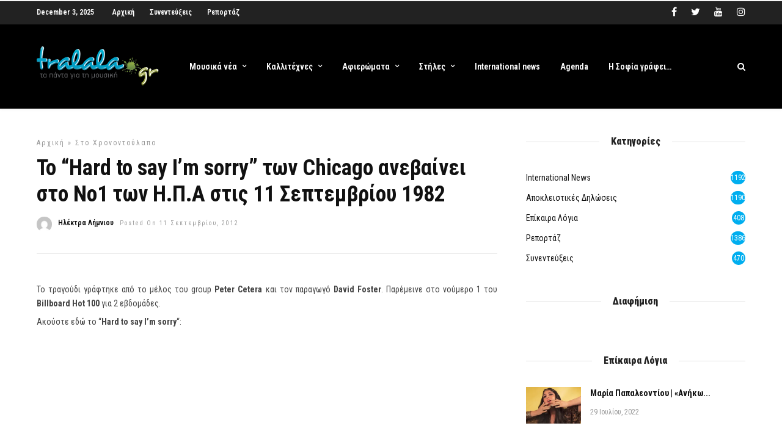

--- FILE ---
content_type: text/html; charset=UTF-8
request_url: https://www.tralala.gr/to-hard-to-say-im-sorry-ton-chicago-anebainei-sto-no-1-ton-hpa-stis-11-septembriou-1982/
body_size: 27918
content:
<!DOCTYPE html>
<html lang="el" >
<head>

<link rel="profile" href="https://gmpg.org/xfn/11" />
<link rel="pingback" href="" />

			<link rel="shortcut icon" href="https://www.tralala.gr/wp-content/uploads/2018/11/favicon.png" />
 

<script data-cfasync="false" data-no-defer="1" data-no-minify="1" data-no-optimize="1">var ewww_webp_supported=!1;function check_webp_feature(A,e){var w;e=void 0!==e?e:function(){},ewww_webp_supported?e(ewww_webp_supported):((w=new Image).onload=function(){ewww_webp_supported=0<w.width&&0<w.height,e&&e(ewww_webp_supported)},w.onerror=function(){e&&e(!1)},w.src="data:image/webp;base64,"+{alpha:"UklGRkoAAABXRUJQVlA4WAoAAAAQAAAAAAAAAAAAQUxQSAwAAAARBxAR/Q9ERP8DAABWUDggGAAAABQBAJ0BKgEAAQAAAP4AAA3AAP7mtQAAAA=="}[A])}check_webp_feature("alpha");</script><script data-cfasync="false" data-no-defer="1" data-no-minify="1" data-no-optimize="1">var Arrive=function(c,w){"use strict";if(c.MutationObserver&&"undefined"!=typeof HTMLElement){var r,a=0,u=(r=HTMLElement.prototype.matches||HTMLElement.prototype.webkitMatchesSelector||HTMLElement.prototype.mozMatchesSelector||HTMLElement.prototype.msMatchesSelector,{matchesSelector:function(e,t){return e instanceof HTMLElement&&r.call(e,t)},addMethod:function(e,t,r){var a=e[t];e[t]=function(){return r.length==arguments.length?r.apply(this,arguments):"function"==typeof a?a.apply(this,arguments):void 0}},callCallbacks:function(e,t){t&&t.options.onceOnly&&1==t.firedElems.length&&(e=[e[0]]);for(var r,a=0;r=e[a];a++)r&&r.callback&&r.callback.call(r.elem,r.elem);t&&t.options.onceOnly&&1==t.firedElems.length&&t.me.unbindEventWithSelectorAndCallback.call(t.target,t.selector,t.callback)},checkChildNodesRecursively:function(e,t,r,a){for(var i,n=0;i=e[n];n++)r(i,t,a)&&a.push({callback:t.callback,elem:i}),0<i.childNodes.length&&u.checkChildNodesRecursively(i.childNodes,t,r,a)},mergeArrays:function(e,t){var r,a={};for(r in e)e.hasOwnProperty(r)&&(a[r]=e[r]);for(r in t)t.hasOwnProperty(r)&&(a[r]=t[r]);return a},toElementsArray:function(e){return e=void 0!==e&&("number"!=typeof e.length||e===c)?[e]:e}}),e=(l.prototype.addEvent=function(e,t,r,a){a={target:e,selector:t,options:r,callback:a,firedElems:[]};return this._beforeAdding&&this._beforeAdding(a),this._eventsBucket.push(a),a},l.prototype.removeEvent=function(e){for(var t,r=this._eventsBucket.length-1;t=this._eventsBucket[r];r--)e(t)&&(this._beforeRemoving&&this._beforeRemoving(t),(t=this._eventsBucket.splice(r,1))&&t.length&&(t[0].callback=null))},l.prototype.beforeAdding=function(e){this._beforeAdding=e},l.prototype.beforeRemoving=function(e){this._beforeRemoving=e},l),t=function(i,n){var o=new e,l=this,s={fireOnAttributesModification:!1};return o.beforeAdding(function(t){var e=t.target;e!==c.document&&e!==c||(e=document.getElementsByTagName("html")[0]);var r=new MutationObserver(function(e){n.call(this,e,t)}),a=i(t.options);r.observe(e,a),t.observer=r,t.me=l}),o.beforeRemoving(function(e){e.observer.disconnect()}),this.bindEvent=function(e,t,r){t=u.mergeArrays(s,t);for(var a=u.toElementsArray(this),i=0;i<a.length;i++)o.addEvent(a[i],e,t,r)},this.unbindEvent=function(){var r=u.toElementsArray(this);o.removeEvent(function(e){for(var t=0;t<r.length;t++)if(this===w||e.target===r[t])return!0;return!1})},this.unbindEventWithSelectorOrCallback=function(r){var a=u.toElementsArray(this),i=r,e="function"==typeof r?function(e){for(var t=0;t<a.length;t++)if((this===w||e.target===a[t])&&e.callback===i)return!0;return!1}:function(e){for(var t=0;t<a.length;t++)if((this===w||e.target===a[t])&&e.selector===r)return!0;return!1};o.removeEvent(e)},this.unbindEventWithSelectorAndCallback=function(r,a){var i=u.toElementsArray(this);o.removeEvent(function(e){for(var t=0;t<i.length;t++)if((this===w||e.target===i[t])&&e.selector===r&&e.callback===a)return!0;return!1})},this},i=new function(){var s={fireOnAttributesModification:!1,onceOnly:!1,existing:!1};function n(e,t,r){return!(!u.matchesSelector(e,t.selector)||(e._id===w&&(e._id=a++),-1!=t.firedElems.indexOf(e._id)))&&(t.firedElems.push(e._id),!0)}var c=(i=new t(function(e){var t={attributes:!1,childList:!0,subtree:!0};return e.fireOnAttributesModification&&(t.attributes=!0),t},function(e,i){e.forEach(function(e){var t=e.addedNodes,r=e.target,a=[];null!==t&&0<t.length?u.checkChildNodesRecursively(t,i,n,a):"attributes"===e.type&&n(r,i)&&a.push({callback:i.callback,elem:r}),u.callCallbacks(a,i)})})).bindEvent;return i.bindEvent=function(e,t,r){t=void 0===r?(r=t,s):u.mergeArrays(s,t);var a=u.toElementsArray(this);if(t.existing){for(var i=[],n=0;n<a.length;n++)for(var o=a[n].querySelectorAll(e),l=0;l<o.length;l++)i.push({callback:r,elem:o[l]});if(t.onceOnly&&i.length)return r.call(i[0].elem,i[0].elem);setTimeout(u.callCallbacks,1,i)}c.call(this,e,t,r)},i},o=new function(){var a={};function i(e,t){return u.matchesSelector(e,t.selector)}var n=(o=new t(function(){return{childList:!0,subtree:!0}},function(e,r){e.forEach(function(e){var t=e.removedNodes,e=[];null!==t&&0<t.length&&u.checkChildNodesRecursively(t,r,i,e),u.callCallbacks(e,r)})})).bindEvent;return o.bindEvent=function(e,t,r){t=void 0===r?(r=t,a):u.mergeArrays(a,t),n.call(this,e,t,r)},o};d(HTMLElement.prototype),d(NodeList.prototype),d(HTMLCollection.prototype),d(HTMLDocument.prototype),d(Window.prototype);var n={};return s(i,n,"unbindAllArrive"),s(o,n,"unbindAllLeave"),n}function l(){this._eventsBucket=[],this._beforeAdding=null,this._beforeRemoving=null}function s(e,t,r){u.addMethod(t,r,e.unbindEvent),u.addMethod(t,r,e.unbindEventWithSelectorOrCallback),u.addMethod(t,r,e.unbindEventWithSelectorAndCallback)}function d(e){e.arrive=i.bindEvent,s(i,e,"unbindArrive"),e.leave=o.bindEvent,s(o,e,"unbindLeave")}}(window,void 0),ewww_webp_supported=!1;function check_webp_feature(e,t){var r;ewww_webp_supported?t(ewww_webp_supported):((r=new Image).onload=function(){ewww_webp_supported=0<r.width&&0<r.height,t(ewww_webp_supported)},r.onerror=function(){t(!1)},r.src="data:image/webp;base64,"+{alpha:"UklGRkoAAABXRUJQVlA4WAoAAAAQAAAAAAAAAAAAQUxQSAwAAAARBxAR/Q9ERP8DAABWUDggGAAAABQBAJ0BKgEAAQAAAP4AAA3AAP7mtQAAAA==",animation:"UklGRlIAAABXRUJQVlA4WAoAAAASAAAAAAAAAAAAQU5JTQYAAAD/////AABBTk1GJgAAAAAAAAAAAAAAAAAAAGQAAABWUDhMDQAAAC8AAAAQBxAREYiI/gcA"}[e])}function ewwwLoadImages(e){if(e){for(var t=document.querySelectorAll(".batch-image img, .image-wrapper a, .ngg-pro-masonry-item a, .ngg-galleria-offscreen-seo-wrapper a"),r=0,a=t.length;r<a;r++)ewwwAttr(t[r],"data-src",t[r].getAttribute("data-webp")),ewwwAttr(t[r],"data-thumbnail",t[r].getAttribute("data-webp-thumbnail"));for(var i=document.querySelectorAll(".rev_slider ul li"),r=0,a=i.length;r<a;r++){ewwwAttr(i[r],"data-thumb",i[r].getAttribute("data-webp-thumb"));for(var n=1;n<11;)ewwwAttr(i[r],"data-param"+n,i[r].getAttribute("data-webp-param"+n)),n++}for(r=0,a=(i=document.querySelectorAll(".rev_slider img")).length;r<a;r++)ewwwAttr(i[r],"data-lazyload",i[r].getAttribute("data-webp-lazyload"));for(var o=document.querySelectorAll("div.woocommerce-product-gallery__image"),r=0,a=o.length;r<a;r++)ewwwAttr(o[r],"data-thumb",o[r].getAttribute("data-webp-thumb"))}for(var l=document.querySelectorAll("video"),r=0,a=l.length;r<a;r++)ewwwAttr(l[r],"poster",e?l[r].getAttribute("data-poster-webp"):l[r].getAttribute("data-poster-image"));for(var s,c=document.querySelectorAll("img.ewww_webp_lazy_load"),r=0,a=c.length;r<a;r++)e&&(ewwwAttr(c[r],"data-lazy-srcset",c[r].getAttribute("data-lazy-srcset-webp")),ewwwAttr(c[r],"data-srcset",c[r].getAttribute("data-srcset-webp")),ewwwAttr(c[r],"data-lazy-src",c[r].getAttribute("data-lazy-src-webp")),ewwwAttr(c[r],"data-src",c[r].getAttribute("data-src-webp")),ewwwAttr(c[r],"data-orig-file",c[r].getAttribute("data-webp-orig-file")),ewwwAttr(c[r],"data-medium-file",c[r].getAttribute("data-webp-medium-file")),ewwwAttr(c[r],"data-large-file",c[r].getAttribute("data-webp-large-file")),null!=(s=c[r].getAttribute("srcset"))&&!1!==s&&s.includes("R0lGOD")&&ewwwAttr(c[r],"src",c[r].getAttribute("data-lazy-src-webp"))),c[r].className=c[r].className.replace(/\bewww_webp_lazy_load\b/,"");for(var w=document.querySelectorAll(".ewww_webp"),r=0,a=w.length;r<a;r++)e?(ewwwAttr(w[r],"srcset",w[r].getAttribute("data-srcset-webp")),ewwwAttr(w[r],"src",w[r].getAttribute("data-src-webp")),ewwwAttr(w[r],"data-orig-file",w[r].getAttribute("data-webp-orig-file")),ewwwAttr(w[r],"data-medium-file",w[r].getAttribute("data-webp-medium-file")),ewwwAttr(w[r],"data-large-file",w[r].getAttribute("data-webp-large-file")),ewwwAttr(w[r],"data-large_image",w[r].getAttribute("data-webp-large_image")),ewwwAttr(w[r],"data-src",w[r].getAttribute("data-webp-src"))):(ewwwAttr(w[r],"srcset",w[r].getAttribute("data-srcset-img")),ewwwAttr(w[r],"src",w[r].getAttribute("data-src-img"))),w[r].className=w[r].className.replace(/\bewww_webp\b/,"ewww_webp_loaded");window.jQuery&&jQuery.fn.isotope&&jQuery.fn.imagesLoaded&&(jQuery(".fusion-posts-container-infinite").imagesLoaded(function(){jQuery(".fusion-posts-container-infinite").hasClass("isotope")&&jQuery(".fusion-posts-container-infinite").isotope()}),jQuery(".fusion-portfolio:not(.fusion-recent-works) .fusion-portfolio-wrapper").imagesLoaded(function(){jQuery(".fusion-portfolio:not(.fusion-recent-works) .fusion-portfolio-wrapper").isotope()}))}function ewwwWebPInit(e){ewwwLoadImages(e),ewwwNggLoadGalleries(e),document.arrive(".ewww_webp",function(){ewwwLoadImages(e)}),document.arrive(".ewww_webp_lazy_load",function(){ewwwLoadImages(e)}),document.arrive("videos",function(){ewwwLoadImages(e)}),"loading"==document.readyState?document.addEventListener("DOMContentLoaded",ewwwJSONParserInit):("undefined"!=typeof galleries&&ewwwNggParseGalleries(e),ewwwWooParseVariations(e))}function ewwwAttr(e,t,r){null!=r&&!1!==r&&e.setAttribute(t,r)}function ewwwJSONParserInit(){"undefined"!=typeof galleries&&check_webp_feature("alpha",ewwwNggParseGalleries),check_webp_feature("alpha",ewwwWooParseVariations)}function ewwwWooParseVariations(e){if(e)for(var t=document.querySelectorAll("form.variations_form"),r=0,a=t.length;r<a;r++){var i=t[r].getAttribute("data-product_variations"),n=!1;try{for(var o in i=JSON.parse(i))void 0!==i[o]&&void 0!==i[o].image&&(void 0!==i[o].image.src_webp&&(i[o].image.src=i[o].image.src_webp,n=!0),void 0!==i[o].image.srcset_webp&&(i[o].image.srcset=i[o].image.srcset_webp,n=!0),void 0!==i[o].image.full_src_webp&&(i[o].image.full_src=i[o].image.full_src_webp,n=!0),void 0!==i[o].image.gallery_thumbnail_src_webp&&(i[o].image.gallery_thumbnail_src=i[o].image.gallery_thumbnail_src_webp,n=!0),void 0!==i[o].image.thumb_src_webp&&(i[o].image.thumb_src=i[o].image.thumb_src_webp,n=!0));n&&ewwwAttr(t[r],"data-product_variations",JSON.stringify(i))}catch(e){}}}function ewwwNggParseGalleries(e){if(e)for(var t in galleries){var r=galleries[t];galleries[t].images_list=ewwwNggParseImageList(r.images_list)}}function ewwwNggLoadGalleries(e){e&&document.addEventListener("ngg.galleria.themeadded",function(e,t){window.ngg_galleria._create_backup=window.ngg_galleria.create,window.ngg_galleria.create=function(e,t){var r=$(e).data("id");return galleries["gallery_"+r].images_list=ewwwNggParseImageList(galleries["gallery_"+r].images_list),window.ngg_galleria._create_backup(e,t)}})}function ewwwNggParseImageList(e){for(var t in e){var r=e[t];if(void 0!==r["image-webp"]&&(e[t].image=r["image-webp"],delete e[t]["image-webp"]),void 0!==r["thumb-webp"]&&(e[t].thumb=r["thumb-webp"],delete e[t]["thumb-webp"]),void 0!==r.full_image_webp&&(e[t].full_image=r.full_image_webp,delete e[t].full_image_webp),void 0!==r.srcsets)for(var a in r.srcsets)nggSrcset=r.srcsets[a],void 0!==r.srcsets[a+"-webp"]&&(e[t].srcsets[a]=r.srcsets[a+"-webp"],delete e[t].srcsets[a+"-webp"]);if(void 0!==r.full_srcsets)for(var i in r.full_srcsets)nggFSrcset=r.full_srcsets[i],void 0!==r.full_srcsets[i+"-webp"]&&(e[t].full_srcsets[i]=r.full_srcsets[i+"-webp"],delete e[t].full_srcsets[i+"-webp"])}return e}check_webp_feature("alpha",ewwwWebPInit);</script><!-- Manifest added by SuperPWA - Progressive Web Apps Plugin For WordPress -->
<link rel="manifest" href="/superpwa-manifest-nginx.json">
<meta name="theme-color" content="#D5E0EB">
<meta name="mobile-web-app-capable" content="yes">
<meta name="apple-touch-fullscreen" content="yes">
<meta name="apple-mobile-web-app-title" content="tralala.gr">
<meta name="application-name" content="tralala.gr">
<meta name="apple-mobile-web-app-capable" content="yes">
<meta name="apple-mobile-web-app-status-bar-style" content="default">
<link rel="apple-touch-icon"  href="https://www.tralala.gr/wp-content/uploads/2020/12/logo_192.png">
<link rel="apple-touch-icon" sizes="192x192" href="https://www.tralala.gr/wp-content/uploads/2020/12/logo_192.png">
<!-- / SuperPWA.com -->
<meta name='robots' content='index, follow, max-image-preview:large, max-snippet:-1, max-video-preview:-1' />

	<!-- This site is optimized with the Yoast SEO plugin v19.4 - https://yoast.com/wordpress/plugins/seo/ -->
	<title>Το “Hard to say I’m sorry” των Chicago ανεβαίνει στο Νο1 των Η.Π.Α στις 11 Σεπτεμβρίου 1982 - tralala.gr</title><link rel="preload" as="style" href="https://fonts.googleapis.com/css?family=Roboto%20Condensed%3A600%2C600%2C900%2C400%2C300%2C300italic%2Cregular%2Citalic%2C700%2C700italic%7CRoboto%3A600%2C600%2C900%2C400%2C100%2C100italic%2C300%2C300italic%2Cregular%2Citalic%2C500%2C500italic%2C700%2C700italic%2C900%2C900italic&#038;subset=&#038;display=swap" /><link rel="stylesheet" href="https://fonts.googleapis.com/css?family=Roboto%20Condensed%3A600%2C600%2C900%2C400%2C300%2C300italic%2Cregular%2Citalic%2C700%2C700italic%7CRoboto%3A600%2C600%2C900%2C400%2C100%2C100italic%2C300%2C300italic%2Cregular%2Citalic%2C500%2C500italic%2C700%2C700italic%2C900%2C900italic&#038;subset=&#038;display=swap" media="print" onload="this.media='all'" /><noscript><link rel="stylesheet" href="https://fonts.googleapis.com/css?family=Roboto%20Condensed%3A600%2C600%2C900%2C400%2C300%2C300italic%2Cregular%2Citalic%2C700%2C700italic%7CRoboto%3A600%2C600%2C900%2C400%2C100%2C100italic%2C300%2C300italic%2Cregular%2Citalic%2C500%2C500italic%2C700%2C700italic%2C900%2C900italic&#038;subset=&#038;display=swap" /></noscript>
	<meta name="description" content="Σαν σήμερα το 1982, το &quot;Hard to say I&#039;m sorry&quot; των Chicago ανεβαίνει στη νούμερο 1 των Η.Π.Α." />
	<link rel="canonical" href="https://www.tralala.gr/to-hard-to-say-im-sorry-ton-chicago-anebainei-sto-no-1-ton-hpa-stis-11-septembriou-1982/" />
	<meta property="og:locale" content="el_GR" />
	<meta property="og:type" content="article" />
	<meta property="og:title" content="Το “Hard to say I’m sorry” των Chicago ανεβαίνει στο Νο1 των Η.Π.Α στις 11 Σεπτεμβρίου 1982 - tralala.gr" />
	<meta property="og:description" content="Σαν σήμερα το 1982, το &quot;Hard to say I&#039;m sorry&quot; των Chicago ανεβαίνει στη νούμερο 1 των Η.Π.Α." />
	<meta property="og:url" content="https://www.tralala.gr/to-hard-to-say-im-sorry-ton-chicago-anebainei-sto-no-1-ton-hpa-stis-11-septembriou-1982/" />
	<meta property="og:site_name" content="tralala.gr" />
	<meta property="article:publisher" content="https://www.facebook.com/tralala.gr" />
	<meta property="article:published_time" content="2012-09-11T13:54:57+00:00" />
	<meta property="article:modified_time" content="2013-07-11T18:43:40+00:00" />
	<meta property="og:image" content="https://www.tralala.gr/wp-content/uploads/2012/09/chicago-band-cover.jpg" />
	<meta property="og:image:width" content="600" />
	<meta property="og:image:height" content="255" />
	<meta property="og:image:type" content="image/jpeg" />
	<meta name="author" content="Ηλέκτρα Λήμνιου" />
	<meta name="twitter:card" content="summary_large_image" />
	<meta name="twitter:creator" content="@tralalagr" />
	<meta name="twitter:site" content="@tralalagr" />
	<meta name="twitter:label1" content="Συντάχθηκε από" />
	<meta name="twitter:data1" content="Ηλέκτρα Λήμνιου" />
	<script type="application/ld+json" class="yoast-schema-graph">{"@context":"https://schema.org","@graph":[{"@type":"Organization","@id":"https://www.tralala.gr/#organization","name":"tralala.gr","url":"https://www.tralala.gr/","sameAs":["https://instagram.com/tralalagr/","https://www.youtube.com/user/tralalagr","https://www.facebook.com/tralala.gr","https://twitter.com/tralalagr"],"logo":{"@type":"ImageObject","inLanguage":"el","@id":"https://www.tralala.gr/#/schema/logo/image/","url":"https://www.tralala.gr/wp-content/uploads/2018/04/logo.jpg","contentUrl":"https://www.tralala.gr/wp-content/uploads/2018/04/logo.jpg","width":264,"height":88,"caption":"tralala.gr"},"image":{"@id":"https://www.tralala.gr/#/schema/logo/image/"}},{"@type":"WebSite","@id":"https://www.tralala.gr/#website","url":"https://www.tralala.gr/","name":"tralala.gr","description":"τα πάντα για την μουσική!","publisher":{"@id":"https://www.tralala.gr/#organization"},"potentialAction":[{"@type":"SearchAction","target":{"@type":"EntryPoint","urlTemplate":"https://www.tralala.gr/?s={search_term_string}"},"query-input":"required name=search_term_string"}],"inLanguage":"el"},{"@type":"ImageObject","inLanguage":"el","@id":"https://www.tralala.gr/to-hard-to-say-im-sorry-ton-chicago-anebainei-sto-no-1-ton-hpa-stis-11-septembriou-1982/#primaryimage","url":"https://www.tralala.gr/wp-content/uploads/2012/09/chicago-band-cover.jpg","contentUrl":"https://www.tralala.gr/wp-content/uploads/2012/09/chicago-band-cover.jpg","width":600,"height":255},{"@type":"WebPage","@id":"https://www.tralala.gr/to-hard-to-say-im-sorry-ton-chicago-anebainei-sto-no-1-ton-hpa-stis-11-septembriou-1982/","url":"https://www.tralala.gr/to-hard-to-say-im-sorry-ton-chicago-anebainei-sto-no-1-ton-hpa-stis-11-septembriou-1982/","name":"Το “Hard to say I’m sorry” των Chicago ανεβαίνει στο Νο1 των Η.Π.Α στις 11 Σεπτεμβρίου 1982 - tralala.gr","isPartOf":{"@id":"https://www.tralala.gr/#website"},"primaryImageOfPage":{"@id":"https://www.tralala.gr/to-hard-to-say-im-sorry-ton-chicago-anebainei-sto-no-1-ton-hpa-stis-11-septembriou-1982/#primaryimage"},"image":{"@id":"https://www.tralala.gr/to-hard-to-say-im-sorry-ton-chicago-anebainei-sto-no-1-ton-hpa-stis-11-septembriou-1982/#primaryimage"},"thumbnailUrl":"https://www.tralala.gr/wp-content/uploads/2012/09/chicago-band-cover.jpg","datePublished":"2012-09-11T13:54:57+00:00","dateModified":"2013-07-11T18:43:40+00:00","description":"Σαν σήμερα το 1982, το \"Hard to say I'm sorry\" των Chicago ανεβαίνει στη νούμερο 1 των Η.Π.Α.","breadcrumb":{"@id":"https://www.tralala.gr/to-hard-to-say-im-sorry-ton-chicago-anebainei-sto-no-1-ton-hpa-stis-11-septembriou-1982/#breadcrumb"},"inLanguage":"el","potentialAction":[{"@type":"ReadAction","target":["https://www.tralala.gr/to-hard-to-say-im-sorry-ton-chicago-anebainei-sto-no-1-ton-hpa-stis-11-septembriou-1982/"]}]},{"@type":"BreadcrumbList","@id":"https://www.tralala.gr/to-hard-to-say-im-sorry-ton-chicago-anebainei-sto-no-1-ton-hpa-stis-11-septembriou-1982/#breadcrumb","itemListElement":[{"@type":"ListItem","position":1,"name":"Home","item":"https://www.tralala.gr/"},{"@type":"ListItem","position":2,"name":"Το “Hard to say I’m sorry” των Chicago ανεβαίνει στο Νο1 των Η.Π.Α στις 11 Σεπτεμβρίου 1982"}]},{"@type":"Article","@id":"https://www.tralala.gr/to-hard-to-say-im-sorry-ton-chicago-anebainei-sto-no-1-ton-hpa-stis-11-septembriou-1982/#article","isPartOf":{"@id":"https://www.tralala.gr/to-hard-to-say-im-sorry-ton-chicago-anebainei-sto-no-1-ton-hpa-stis-11-septembriou-1982/"},"author":{"name":"Ηλέκτρα Λήμνιου","@id":"https://www.tralala.gr/#/schema/person/8870ec19f595df39fa6d8a9d4ef0d342"},"headline":"Το “Hard to say I’m sorry” των Chicago ανεβαίνει στο Νο1 των Η.Π.Α στις 11 Σεπτεμβρίου 1982","datePublished":"2012-09-11T13:54:57+00:00","dateModified":"2013-07-11T18:43:40+00:00","mainEntityOfPage":{"@id":"https://www.tralala.gr/to-hard-to-say-im-sorry-ton-chicago-anebainei-sto-no-1-ton-hpa-stis-11-septembriou-1982/"},"wordCount":27,"commentCount":0,"publisher":{"@id":"https://www.tralala.gr/#organization"},"image":{"@id":"https://www.tralala.gr/to-hard-to-say-im-sorry-ton-chicago-anebainei-sto-no-1-ton-hpa-stis-11-septembriou-1982/#primaryimage"},"thumbnailUrl":"https://www.tralala.gr/wp-content/uploads/2012/09/chicago-band-cover.jpg","keywords":["charts","sansimera","ΗΠΑ","νούμερο ένα"],"articleSection":["στο χρονοντούλαπο"],"inLanguage":"el","potentialAction":[{"@type":"CommentAction","name":"Comment","target":["https://www.tralala.gr/to-hard-to-say-im-sorry-ton-chicago-anebainei-sto-no-1-ton-hpa-stis-11-septembriou-1982/#respond"]}]},{"@type":"Person","@id":"https://www.tralala.gr/#/schema/person/8870ec19f595df39fa6d8a9d4ef0d342","name":"Ηλέκτρα Λήμνιου","image":{"@type":"ImageObject","inLanguage":"el","@id":"https://www.tralala.gr/#/schema/person/image/","url":"https://secure.gravatar.com/avatar/8d9705cf0a62279f5a5b54eee1bff710?s=96&d=mm&r=g","contentUrl":"https://secure.gravatar.com/avatar/8d9705cf0a62279f5a5b54eee1bff710?s=96&d=mm&r=g","caption":"Ηλέκτρα Λήμνιου"},"url":"https://www.tralala.gr/author/ilimniou/"}]}</script>
	<!-- / Yoast SEO plugin. -->


<link rel='dns-prefetch' href='//fonts.googleapis.com' />
<link href='https://fonts.gstatic.com' crossorigin rel='preconnect' />
<link rel="alternate" type="application/rss+xml" title="Ροή RSS &raquo; tralala.gr" href="https://www.tralala.gr/feed/" />
<link rel="alternate" type="application/rss+xml" title="Ροή Σχολίων &raquo; tralala.gr" href="https://www.tralala.gr/comments/feed/" />
<meta charset="UTF-8" /><meta name="viewport" content="width=device-width, initial-scale=1, maximum-scale=1" /><meta name="format-detection" content="telephone=no"><meta property="og:type" content="article" /><meta property="og:image" content="https://www.tralala.gr/wp-content/uploads/2012/09/chicago-band-cover.jpg"/><meta property="og:title" content="Το “Hard to say I’m sorry” των Chicago ανεβαίνει στο Νο1 των Η.Π.Α στις 11 Σεπτεμβρίου 1982"/><meta property="og:url" content="https://www.tralala.gr/to-hard-to-say-im-sorry-ton-chicago-anebainei-sto-no-1-ton-hpa-stis-11-septembriou-1982/"/><meta property="og:description" content="Σαν σήμερα το 1982, το &quot;Hard to say I&#039;m sorry&quot; των Chicago ανεβαίνει στη νούμερο 1 των Η.Π.Α.
"/><link rel="alternate" type="application/rss+xml" title="Ροή Σχολίων Το “Hard to say I’m sorry” των Chicago ανεβαίνει στο Νο1 των Η.Π.Α στις 11 Σεπτεμβρίου 1982 &raquo; tralala.gr" href="https://www.tralala.gr/to-hard-to-say-im-sorry-ton-chicago-anebainei-sto-no-1-ton-hpa-stis-11-septembriou-1982/feed/" />
		<!-- This site uses the Google Analytics by ExactMetrics plugin v8.10.1 - Using Analytics tracking - https://www.exactmetrics.com/ -->
		<!-- Note: ExactMetrics is not currently configured on this site. The site owner needs to authenticate with Google Analytics in the ExactMetrics settings panel. -->
					<!-- No tracking code set -->
				<!-- / Google Analytics by ExactMetrics -->
		<style type="text/css">
img.wp-smiley,
img.emoji {
	display: inline !important;
	border: none !important;
	box-shadow: none !important;
	height: 1em !important;
	width: 1em !important;
	margin: 0 .07em !important;
	vertical-align: -0.1em !important;
	background: none !important;
	padding: 0 !important;
}
</style>
	<link rel='stylesheet' id='itempropwp-css'  href='https://www.tralala.gr/wp-content/plugins/itempropwp/assets/css/itempropwp.css' type='text/css' media='all' />
<link rel='stylesheet' id='wp-block-library-css'  href='https://www.tralala.gr/wp-includes/css/dist/block-library/style.min.css' type='text/css' media='all' />
<link rel='stylesheet' id='dashicons-css'  href='https://www.tralala.gr/wp-includes/css/dashicons.min.css' type='text/css' media='all' />
<link rel='stylesheet' id='post-views-counter-frontend-css'  href='https://www.tralala.gr/wp-content/plugins/post-views-counter/css/frontend.min.css' type='text/css' media='all' />
<link rel='stylesheet' id='ppress-frontend-css'  href='https://www.tralala.gr/wp-content/plugins/wp-user-avatar/assets/css/frontend.min.css' type='text/css' media='all' />
<link rel='stylesheet' id='ppress-flatpickr-css'  href='https://www.tralala.gr/wp-content/plugins/wp-user-avatar/assets/flatpickr/flatpickr.min.css' type='text/css' media='all' />
<link rel='stylesheet' id='ppress-select2-css'  href='https://www.tralala.gr/wp-content/plugins/wp-user-avatar/assets/select2/select2.min.css' type='text/css' media='all' />
<link rel='stylesheet' id='ilightbox-css'  href='https://www.tralala.gr/wp-content/themes/grandnews/css/ilightbox/ilightbox.css' type='text/css' media='all' />
<link rel='stylesheet' id='grandnews-combined-css-css'  href='https://www.tralala.gr/wp-content/uploads/grandnews/combined.css' type='text/css' media='all' />
<link rel='stylesheet' id='grandnews-custom-menu-css-css'  href='https://www.tralala.gr/wp-content/themes/grandnews/css/menu/left-align.css' type='text/css' media='all' />
<link rel='stylesheet' id='fontawesome-css'  href='https://www.tralala.gr/wp-content/themes/grandnews/css/font-awesome.min.css' type='text/css' media='all' />
<link rel='stylesheet' id='grandnews-childtheme-css-css'  href='https://www.tralala.gr/wp-content/themes/tralala/style.css' type='text/css' media='all' />
<link rel='stylesheet' id='wp_review-style-css'  href='https://www.tralala.gr/wp-content/plugins/wp-review/public/css/wp-review.css' type='text/css' media='all' />

<link rel='stylesheet' id='kirki-styles-global-css'  href='https://www.tralala.gr/wp-content/themes/grandnews/modules/kirki/assets/css/kirki-styles.css' type='text/css' media='all' />
<style id='kirki-styles-global-inline-css' type='text/css'>
body, input[type=text], input[type=email], input[type=url], input[type=password], textarea, input[type=tel]{font-family:"Roboto Condensed", Helvetica, Arial, sans-serif;}body{font-size:14px;}h1, h2, h3, h4, h5, h6, h7, blockquote{font-family:Roboto, Helvetica, Arial, sans-serif;}h1, h2, h3, h4, h5, h6, h7{font-weight:900;}h1{font-size:34px;}h2{font-size:30px;}h3{font-size:26px;}h4{font-size:22px;}h5{font-size:18px;}h6{font-size:16px;}.header_cart_wrapper .cart_count, .post_img .post_icon_circle, .ppb_blog_half_content_slider .slides li .slider_image .post_icon_circle, #post_info_bar #post_indicator, .post_circle_thumb .post_number, .post_category_tag a, .post_category_tag span, .newsticker_label, .sk-cube-grid .sk-cube, .ppb_blog_video .one.div_wrapper .post_icon_circle, .ppb_blog_random .one_fifth_bg .content_link, .Grand_News_Category ul li .category_count, .ppb_blog_grid_with_posts .one_third.last .post_img .now_playing{background:#00aeef;}.read_next_wrapper:before, .read_next_wrapper .post_content .read_next_label, .social_share_counter_number{color:#00aeef;}ul.post_filter li a.selected{border-color:#00aeef;}body, #gallery_lightbox h2, .slider_wrapper .gallery_image_caption h2, .post_info a{color:#444444;}::selection{background-color:#444444;}a{color:#00aeef;}a:hover, a:active{color:#00aeef;}h1, h2, h3, h4, h5, pre, code, tt, blockquote, .post_header h5 a, .post_header h2 a, .post_header h3 a, .post_header.grid h6 a, .post_header.fullwidth h4 a, .post_header h5 a, .newsticker li a, blockquote, .site_loading_logo_item i, .subscribe_tagline, .post_info_author a, #post_info_bar #post_info_share, #post_info_bar #post_info_comment, .readmore, .post_info_comment a, .post_info_comment, .post_info_view, .woocommerce .woocommerce-ordering select, .woocommerce #page_content_wrapper a.button, .woocommerce.columns-4 ul.products li.product a.add_to_cart_button, .woocommerce.columns-4 ul.products li.product a.add_to_cart_button:hover, .ui-accordion .ui-accordion-header a, .tabs .ui-state-active a, body.woocommerce div.product .woocommerce-tabs ul.tabs li.active a, body.woocommerce-page div.product .woocommerce-tabs ul.tabs li.active a, body.woocommerce #content div.product .woocommerce-tabs ul.tabs li.active a, body.woocommerce-page #content div.product .woocommerce-tabs ul.tabs li.active a, .woocommerce div.product .woocommerce-tabs ul.tabs li a, .post_pagination a, .post_pagination a:hover, .post_pagination a:active, .post_related strong a, .pagination a, ul.post_filter li a, .read_next_wrapper .post_content .next_post_title h3 a, .author_social li a{color:#111111;}#social_share_wrapper, hr, #social_share_wrapper, .post.type-post, .comment .right, .widget_tag_cloud div a, .meta-tags a, .tag_cloud a, #footer, #post_more_wrapper, #page_content_wrapper .inner .sidebar_wrapper ul.sidebar_widget li.widget_nav_menu ul.menu li.current-menu-item a, .page_content_wrapper .inner .sidebar_wrapper ul.sidebar_widget li.widget_nav_menu ul.menu li.current-menu-item a, #autocomplete, #nav_wrapper, #page_content_wrapper .sidebar .content .sidebar_widget li h2.widgettitle:before, .top_bar.scroll, .read_next_wrapper, #menu_wrapper .nav ul li.catmenu > .catmenu_wrapper, #menu_wrapper div .nav li.catmenu > .catmenu_wrapper, , .woocommerce ul.products li.product, .woocommerce-page ul.products li.product, .woocommerce ul.products li.product .price, .woocommerce-page ul.products li.product .price, #page_content_wrapper .inner .sidebar_content, #page_content_wrapper .inner .sidebar_content.left_sidebar, .ajax_close, .ajax_next, .ajax_prev, .portfolio_next, .portfolio_prev, .portfolio_next_prev_wrapper.video .portfolio_prev, .portfolio_next_prev_wrapper.video .portfolio_next, .separated, .blog_next_prev_wrapper, #post_more_wrapper h5, #ajax_portfolio_wrapper.hidding, #ajax_portfolio_wrapper.visible, .tabs.vertical .ui-tabs-panel, .woocommerce div.product .woocommerce-tabs ul.tabs li, .woocommerce #content div.product .woocommerce-tabs ul.tabs li, .woocommerce-page div.product .woocommerce-tabs ul.tabs li, .woocommerce-page #content div.product .woocommerce-tabs ul.tabs li, .woocommerce div.product .woocommerce-tabs .panel, .woocommerce-page div.product .woocommerce-tabs .panel, .woocommerce #content div.product .woocommerce-tabs .panel, .woocommerce-page #content div.product .woocommerce-tabs .panel, .woocommerce table.shop_table, .woocommerce-page table.shop_table, table tr td, .woocommerce .cart-collaterals .cart_totals, .woocommerce-page .cart-collaterals .cart_totals, .woocommerce .cart-collaterals .shipping_calculator, .woocommerce-page .cart-collaterals .shipping_calculator, .woocommerce .cart-collaterals .cart_totals tr td, .woocommerce .cart-collaterals .cart_totals tr th, .woocommerce-page .cart-collaterals .cart_totals tr td, .woocommerce-page .cart-collaterals .cart_totals tr th, table tr th, .woocommerce #payment, .woocommerce-page #payment, .woocommerce #payment ul.payment_methods li, .woocommerce-page #payment ul.payment_methods li, .woocommerce #payment div.form-row, .woocommerce-page #payment div.form-row, .ui-tabs li:first-child, .ui-tabs .ui-tabs-nav li, .ui-tabs.vertical .ui-tabs-nav li, .ui-tabs.vertical.right .ui-tabs-nav li.ui-state-active, .ui-tabs.vertical .ui-tabs-nav li:last-child, #page_content_wrapper .inner .sidebar_wrapper ul.sidebar_widget li.widget_nav_menu ul.menu li.current-menu-item a, .page_content_wrapper .inner .sidebar_wrapper ul.sidebar_widget li.widget_nav_menu ul.menu li.current-menu-item a, .pricing_wrapper, .pricing_wrapper li, .ui-accordion .ui-accordion-header, .ui-accordion .ui-accordion-content, #page_content_wrapper .sidebar .content .sidebar_widget li h2.widgettitle:before, h2.widgettitle:before, #autocomplete, .ppb_blog_minimal .one_third_bg, #page_content_wrapper .sidebar .content .sidebar_widget li h2.widgettitle, h2.widgettitle, h5.event_title, .tabs .ui-tabs-panel, .ui-tabs .ui-tabs-nav li, .ui-tabs li:first-child, .ui-tabs.vertical .ui-tabs-nav li:last-child, .woocommerce .woocommerce-ordering select, .woocommerce div.product .woocommerce-tabs ul.tabs li.active, .woocommerce-page div.product .woocommerce-tabs ul.tabs li.active, .woocommerce #content div.product .woocommerce-tabs ul.tabs li.active, .woocommerce-page #content div.product .woocommerce-tabs ul.tabs li.active, .woocommerce-page table.cart th, table.shop_table thead tr th, #page_caption, #nav_wrapper, .header_style_wrapper .top_bar{border-color:#e1e1e1;}input[type=text], input[type=password], input[type=email], input[type=url], textarea, input[type=tel]{background-color:#ffffff;color:#111111;border-color:#e1e1e1;}input[type=text]:focus, input[type=password]:focus, input[type=email]:focus, input[type=url]:focus, textarea:focus, input[type=tel]:focus{border-color:#000000;}input[type=submit], input[type=button], a.button, .button, .woocommerce .page_slider a.button, a.button.fullwidth, .woocommerce-page div.product form.cart .button, .woocommerce #respond input#submit.alt, .woocommerce a.button.alt, .woocommerce button.button.alt, .woocommerce input.button.alt{font-family:Roboto, Helvetica, Arial, sans-serif;}input[type=submit], input[type=button], a.button, .button, .woocommerce .footer_bar .button, .woocommerce .footer_bar .button:hover, .woocommerce-page div.product form.cart .button, .woocommerce #respond input#submit.alt, .woocommerce a.button.alt, .woocommerce button.button.alt, .woocommerce input.button.alt{background-color:#00aeef;color:#ffffff;border-color:#00aeef;}.frame_top, .frame_bottom, .frame_left, .frame_right{background:#222222;}#menu_wrapper .nav ul li a, #menu_wrapper div .nav li > a{font-family:"Roboto Condensed", Helvetica, Arial, sans-serif;font-size:14px;letter-spacing:0px;text-transform:none;}#menu_wrapper .nav ul li a, #menu_wrapper div .nav li > a, .mobile_main_nav li a, #sub_menu li a{font-weight:600;}#menu_wrapper .nav ul li a, #menu_wrapper div .nav li > a, .header_cart_wrapper a, #search_icon, #page_share{color:#ffffff;}#mobile_nav_icon{border-color:#ffffff;}#menu_wrapper .nav ul li a.hover, #menu_wrapper .nav ul li a:hover, #menu_wrapper div .nav li a.hover, #menu_wrapper div .nav li a:hover, #menu_wrapper div .nav > li.current-menu-item > a, #menu_wrapper div .nav > li.current-menu-parent > a, #menu_wrapper div .nav > li.current-menu-ancestor > a{color:#ffffff;}#menu_wrapper div .nav > li.current-menu-item > a, #menu_wrapper div .nav > li.current-menu-parent > a, #menu_wrapper div .nav > li.current-menu-ancestor > a{color:#ffffff;}.header_style_wrapper .top_bar, #nav_wrapper{border-color:#000000;}#nav_wrapper, body.left_align .top_bar{background-color:#000000;}#menu_wrapper .nav ul li ul li a, #menu_wrapper div .nav li ul li a, #menu_wrapper div .nav li.current-menu-parent ul li a{font-size:11px;font-weight:600;letter-spacing:0px;text-transform:none;color:#111111;}#menu_wrapper .nav ul li ul li a:hover, #menu_wrapper div .nav li ul li a:hover, #menu_wrapper div .nav li.current-menu-parent ul li a, #menu_wrapper div .nav li.current-menu-parent ul li a:hover, #menu_wrapper .nav ul li.megamenu ul li ul li a:hover, #menu_wrapper div .nav li.megamenu ul li ul li a:hover, #menu_wrapper .nav ul li.megamenu ul li ul li a:active, #menu_wrapper div .nav li.megamenu ul li ul li a:active{color:#222222;}#menu_wrapper .nav ul li ul li a:hover, #menu_wrapper div .nav li ul li a:hover, #menu_wrapper div .nav li.current-menu-parent ul li a:hover, #menu_wrapper .nav ul li.megamenu ul li ul li a:hover, #menu_wrapper div .nav li.megamenu ul li ul li a:hover, #menu_wrapper .nav ul li.megamenu ul li ul li a:active, #menu_wrapper div .nav li.megamenu ul li ul li a:active{background:#f2f2f2;}#menu_wrapper .nav ul li ul, #menu_wrapper div .nav li ul{background:#ffffff;}#menu_wrapper .nav ul li ul, #menu_wrapper div .nav li ul, #menu_wrapper .nav ul li ul li a, #menu_wrapper div .nav li ul li a, #menu_wrapper div .nav li.current-menu-parent ul li a{border-color:#e1e1e1;}#menu_wrapper div .nav li.megamenu ul li > a, #menu_wrapper div .nav li.megamenu ul li > a:hover, #menu_wrapper div .nav li.megamenu ul li > a:active{color:#222222;}#menu_wrapper div .nav li.megamenu ul li{border-color:#eeeeee;}.above_top_bar{background:#222222;}.above_top_bar .today_time, #top_menu li a, .above_top_bar .social_wrapper ul li a, .above_top_bar .social_wrapper ul li a:hover, .above_top_bar .social_wrapper ul li a:active{color:#ffffff;}.mobile_menu_wrapper{background-color:#ffffff;}.mobile_main_nav li a, #sub_menu li a{font-family:"Roboto Condensed", Helvetica, Arial, sans-serif;font-size:11px;text-transform:none;letter-spacing:2px;}.mobile_main_nav li a, #sub_menu li a, .mobile_menu_wrapper .sidebar_wrapper a, .mobile_menu_wrapper .sidebar_wrapper, #close_mobile_menu i, .mobile_menu_wrapper .sidebar_wrapper h2.widgettitle{color:#444444;}#close_mobile_menu_button{background-color:#444444;}#page_caption, #page_caption h1 span{background-color:#f2f2f2;}#page_caption{padding-top:20px;padding-bottom:20px;}#page_caption h1{font-size:30px;}#page_caption h1, .post_caption h1{font-weight:900;text-transform:none;letter-spacing:0px;color:#222222;}#page_caption .page_title_wrapper, .page_title_wrapper{text-align:left;}#page_caption.hasbg{height:60vh;}.page_tagline{color:#999999;font-size:11px;font-weight:400;letter-spacing:2px;text-transform:none;}#page_content_wrapper .sidebar .content .sidebar_widget li h2.widgettitle, h2.widgettitle, h5.widgettitle, .single_subtitle{font-family:"Roboto Condensed", Helvetica, Arial, sans-serif;font-size:16px;font-weight:900;letter-spacing:0px;text-transform:none;}#page_content_wrapper .inner .sidebar_wrapper .sidebar .content, .page_content_wrapper .inner .sidebar_wrapper .sidebar .content{color:#444444;}#page_content_wrapper .inner .sidebar_wrapper a, .page_content_wrapper .inner .sidebar_wrapper a{color:#111111;}#page_content_wrapper .inner .sidebar_wrapper a:hover, #page_content_wrapper .inner .sidebar_wrapper a:active, .page_content_wrapper .inner .sidebar_wrapper a:hover, .page_content_wrapper .inner .sidebar_wrapper a:active{color:#444444;}#page_content_wrapper .sidebar .content .sidebar_widget li h2.widgettitle, h2.widgettitle, h5.widgettitle{color:#222222;}#footer_mailchimp_subscription{background-color:#f2f2f2;}.footer_bar{background-color:#111111;}#footer, #copyright{color:#cccccc;}#copyright a, #copyright a:active, #footer a, #footer a:active, #footer .sidebar_widget li h2.widgettitle{color:#ffffff;}#copyright a:hover, #footer a:hover, .social_wrapper ul li a:hover{color:#ffffff;}.footer_bar_wrapper, .footer_bar{border-color:#333333;}#footer .widget_tag_cloud div a{background:#333333;}.footer_bar_wrapper .social_wrapper ul li a{color:#ffffff;}#page_content_wrapper .inner .sidebar_content.full_width.blog_f, body.single-post #page_content_wrapper .inner .sidebar_content.full_width{width:100%;}.post_header:not(.single) h5, body.single-post .post_header_title h1, #post_featured_slider li .slider_image .slide_post h2, #autocomplete li strong, .post_related strong, #footer ul.sidebar_widget .posts.blog li a, #post_info_bar .post_info .post_info_title, .post_header h2, .newsticker li a, .ppb_blog_fullwidth_slider ul.slides li .slider_image .slider_post_title h2, #menu_wrapper div .nav li.catmenu2 > .catmenu_wrapper .one_third h6, .catmenu_wrapper .one_fifth h6, #autocomplete a h6, #page_content_wrapper .posts.blog li a, .page_content_wrapper .posts.blog li a, #menu_wrapper div .nav li.catmenu2 > .catmenu_wrapper a.post_title{font-family:"Roboto Condensed", Helvetica, Arial, sans-serif;text-transform:none;font-weight:700;letter-spacing:0px;}
</style>
<link rel='stylesheet' id='grandnews-script-responsive-css-css'  href='https://www.tralala.gr/wp-admin/admin-ajax.php?action=grandnews_responsive_css' type='text/css' media='all' />
<link rel='stylesheet' id='grandnews-custom-menu-responsive-css-css'  href='https://www.tralala.gr/wp-content/themes/grandnews/css/menu/left-align-grid.css' type='text/css' media='all' />
<link rel='stylesheet' id='grandnews-script-custom-css-css'  href='https://www.tralala.gr/wp-admin/admin-ajax.php?action=grandnews_custom_css' type='text/css' media='all' />
<script type='text/javascript' src='https://www.tralala.gr/wp-includes/js/jquery/jquery.min.js' id='jquery-core-js'></script>
<script type='text/javascript' src='https://www.tralala.gr/wp-includes/js/jquery/jquery-migrate.min.js' id='jquery-migrate-js'></script>
<script type='text/javascript' src='https://www.tralala.gr/wp-content/plugins/wp-user-avatar/assets/flatpickr/flatpickr.min.js' id='ppress-flatpickr-js'></script>
<script type='text/javascript' src='https://www.tralala.gr/wp-content/plugins/wp-user-avatar/assets/select2/select2.min.js' id='ppress-select2-js'></script>
<link rel="https://api.w.org/" href="https://www.tralala.gr/wp-json/" /><link rel="alternate" type="application/json" href="https://www.tralala.gr/wp-json/wp/v2/posts/38194" /><link rel="EditURI" type="application/rsd+xml" title="RSD" href="https://www.tralala.gr/xmlrpc.php?rsd" />
<link rel="wlwmanifest" type="application/wlwmanifest+xml" href="https://www.tralala.gr/wp-includes/wlwmanifest.xml" /> 
<meta name="generator" content="WordPress 5.8.12" />
<link rel='shortlink' href='https://www.tralala.gr/?p=38194' />
<link rel="alternate" type="application/json+oembed" href="https://www.tralala.gr/wp-json/oembed/1.0/embed?url=https%3A%2F%2Fwww.tralala.gr%2Fto-hard-to-say-im-sorry-ton-chicago-anebainei-sto-no-1-ton-hpa-stis-11-septembriou-1982%2F" />
<link rel="alternate" type="text/xml+oembed" href="https://www.tralala.gr/wp-json/oembed/1.0/embed?url=https%3A%2F%2Fwww.tralala.gr%2Fto-hard-to-say-im-sorry-ton-chicago-anebainei-sto-no-1-ton-hpa-stis-11-septembriou-1982%2F&#038;format=xml" />

<!-- This site is using AdRotate v3.8.7 Professional to display their advertisements - http://www.adrotateplugin.com/ -->
<meta name='geoPlugin' content='uESWcsWbGolot5W0xcnz8TKwuyzpBg' />
<!-- Start Alexa Certify Javascript -->
<script type="text/javascript">
_atrk_opts = { atrk_acct:"7216k1a0Sn00ML", domain:"tralala.gr",dynamic: true};
(function() { var as = document.createElement('script'); as.type = 'text/javascript'; as.async = true; as.src = "https://d31qbv1cthcecs.cloudfront.net/atrk.js"; var s = document.getElementsByTagName('script')[0];s.parentNode.insertBefore(as, s); })();
</script>
<noscript><img src="https://d5nxst8fruw4z.cloudfront.net/atrk.gif?account=7216k1a0Sn00ML" style="display:none" height="1" width="1" alt="" /></noscript>
<!-- End Alexa Certify Javascript -->        <meta name="onesignal" content="wordpress-plugin"/>
            <script>

      window.OneSignalDeferred = window.OneSignalDeferred || [];

      OneSignalDeferred.push(function(OneSignal) {
        var oneSignal_options = {};
        window._oneSignalInitOptions = oneSignal_options;

        oneSignal_options['serviceWorkerParam'] = { scope: '/' };
oneSignal_options['serviceWorkerPath'] = 'OneSignalSDKWorker.js.php';

        OneSignal.Notifications.setDefaultUrl("https://www.tralala.gr");

        oneSignal_options['wordpress'] = true;
oneSignal_options['appId'] = '066732c1-8e7c-4755-90ee-63f9c2d18fb2';
oneSignal_options['allowLocalhostAsSecureOrigin'] = true;
oneSignal_options['welcomeNotification'] = { };
oneSignal_options['welcomeNotification']['title'] = "tralala.gr";
oneSignal_options['welcomeNotification']['message'] = "Ευχαριστούμε για την εγγραφή";
oneSignal_options['path'] = "https://www.tralala.gr/wp-content/plugins/onesignal-free-web-push-notifications/sdk_files/";
oneSignal_options['safari_web_id'] = "web.onesignal.auto.0a199198-d5df-41c5-963c-72a0258657aa";
oneSignal_options['persistNotification'] = true;
oneSignal_options['promptOptions'] = { };
oneSignal_options['promptOptions']['actionMessage'] = "θέλει να εμφανίζει ειδοποιήσεις:";
oneSignal_options['promptOptions']['exampleNotificationTitleDesktop'] = "Παράδειγμα ειδοποίησης";
oneSignal_options['promptOptions']['exampleNotificationMessageDesktop'] = "Οι ειδοποιήσεις θα εμφανίζονται στη συσκευή σας";
oneSignal_options['promptOptions']['exampleNotificationTitleMobile'] = "Παράδειγμα ειδοποίησης";
oneSignal_options['promptOptions']['exampleNotificationMessageMobile'] = "Οι ειδοποιήσεις θα εμφανίζονται στη συσκευή σας";
oneSignal_options['promptOptions']['exampleNotificationCaption'] = "(Μπορείτε να τις απενεργοποιήσετε όποτε θέλετε)";
oneSignal_options['promptOptions']['acceptButtonText'] = "ΝΑΙ ΘΕΛΩ";
oneSignal_options['promptOptions']['cancelButtonText'] = "ΟΧΙ";
oneSignal_options['promptOptions']['siteName'] = "tralala.gr";
oneSignal_options['promptOptions']['autoAcceptTitle'] = "Πατήστε: Να επιτρέπεται";
oneSignal_options['notifyButton'] = { };
oneSignal_options['notifyButton']['enable'] = true;
oneSignal_options['notifyButton']['position'] = 'bottom-right';
oneSignal_options['notifyButton']['theme'] = 'default';
oneSignal_options['notifyButton']['size'] = 'medium';
oneSignal_options['notifyButton']['showCredit'] = true;
oneSignal_options['notifyButton']['text'] = {};
oneSignal_options['notifyButton']['text']['tip.state.unsubscribed'] = 'Εγγραφή στις ειδοποιήσεις';
oneSignal_options['notifyButton']['text']['tip.state.subscribed'] = 'Είστε εγγεγραμμένος στις ειδοποιήσεις μας';
oneSignal_options['notifyButton']['text']['tip.state.blocked'] = 'Έχετε αποκλείσει τις ειδοποιήσεις';
oneSignal_options['notifyButton']['text']['message.action.subscribed'] = 'Ευχαριστούμε για την εγγραφή!';
oneSignal_options['notifyButton']['text']['message.action.resubscribed'] = 'Είστε εγγεγραμμένος στις ειδοποιήσεις μας';
oneSignal_options['notifyButton']['text']['message.action.unsubscribed'] = 'Δεν θα λαμβάνετε τις ειδοποιήσεις στο μέλλον';
oneSignal_options['notifyButton']['text']['dialog.main.title'] = 'Ειδοποιήσεις';
oneSignal_options['notifyButton']['text']['dialog.main.button.subscribe'] = 'ΕΓΓΡΑΦΗ';
oneSignal_options['notifyButton']['text']['dialog.main.button.unsubscribe'] = 'ΔΙΑΓΡΑΦΗ';
oneSignal_options['notifyButton']['text']['dialog.blocked.title'] = 'Ενεργοποίηση ειδοποιήσεων';
oneSignal_options['notifyButton']['text']['dialog.blocked.message'] = 'Ακολουθήστε τις οδηγίες για να ενεργοποιήσετε πάλι τις ειδοποιήσεις';
              OneSignal.init(window._oneSignalInitOptions);
              OneSignal.Slidedown.promptPush()      });

      function documentInitOneSignal() {
        var oneSignal_elements = document.getElementsByClassName("OneSignal-prompt");

        var oneSignalLinkClickHandler = function(event) { OneSignal.Notifications.requestPermission(); event.preventDefault(); };        for(var i = 0; i < oneSignal_elements.length; i++)
          oneSignal_elements[i].addEventListener('click', oneSignalLinkClickHandler, false);
      }

      if (document.readyState === 'complete') {
           documentInitOneSignal();
      }
      else {
           window.addEventListener("load", function(event){
               documentInitOneSignal();
          });
      }
    </script>
<noscript><style>.lazyload[data-src]{display:none !important;}</style></noscript><style>.lazyload{background-image:none !important;}.lazyload:before{background-image:none !important;}</style>		<style type="text/css" id="wp-custom-css">
			.post_category_tag span {
    text-transform: capitalize;
}
.jr-insta-thumb ul li {
	float: none !important;
	padding-right: 5px !important;
}
.jr-insta-thumb ul.thumbnails.jr_col_4 li {
	width: 25% !important;
}
ul.post_filter li a {
	text-transform: capitalize;
}
.readmore {
	text-transform: capitalize;
}
.post_info_cat, .author_label, .post_info_label {
	text-transform: capitalize;
}
.social_share_counter_label {
	text-transform: capitalize;
}
.post_info_date {
	text-transform: capitalize;
}
#nav_wrapper {
	width: calc(100% - 23px);
}
#page_content_wrapper .sidebar .content .sidebar_widget li h2.widgettitle span, .page_content_wrapper .sidebar .content .sidebar_widget li h2.widgettitle span, h2.widgettitle span {
	text-transform: capitalize;
}
.textwidget.custom-html-widget {
	text-align: center;
}
.widget.widget_fbw_id {
	text-align: center;
}
.social_share_counter {
	display:none;
}
.social_share_button_wrapper {
	display:none;
}
.post_share_center .social_share_counter {
	display:block;
}
.post_share_center .social_share_button_wrapper {
	display:block;
}
.post_detail.post_comment {
	display:none;
}
#page_caption h1 span {
	text-transform: capitalize;
}
.Grand_News_Category ul li .category_title {
	text-transform: capitalize;
}
.social_share_counter {
	display: none !important;
}
.more-button {
    background-color: #809f4b;
    border: none;
    color: white;
    padding: 15px 32px;
    text-align: center;
    text-decoration: none;
    display: inline-block;
    font-size: 16px;
    margin: 4px 2px;
    cursor: pointer;
}		</style>
		
<meta http-equiv="refresh" content="300">

<meta name="smartbanner:title" content="tralala.gr">
<meta name="smartbanner:author" content="Ενημερωθείτε πρώτοι για <br />όλα τα μουσικά νέα">
<meta name="smartbanner:price" content="ΔΩΡΕΑΝ">
<meta name="smartbanner:price-suffix-apple" content=" - από το App Store">
<meta name="smartbanner:price-suffix-google" content=" - στο Google Play">
<meta name="smartbanner:icon-apple" content="https://is3-ssl.mzstatic.com/image/thumb/Purple123/v4/2c/77/8f/2c778f81-26a2-f888-4b04-a7c791b4f863/AppIcon-0-0-1x_U007emarketing-0-0-0-5-0-0-85-220.png/230x0w.png">
<meta name="smartbanner:icon-google" content="https://is3-ssl.mzstatic.com/image/thumb/Purple123/v4/2c/77/8f/2c778f81-26a2-f888-4b04-a7c791b4f863/AppIcon-0-0-1x_U007emarketing-0-0-0-5-0-0-85-220.png/230x0w.png">
<meta name="smartbanner:button" content="ΚΑΤΕΒΑΣΤΕ">
<meta name="smartbanner:button-url-apple" content="https://itunes.apple.com/gr/app/tralala-gr/id1494778244?mt=8">
<meta name="smartbanner:button-url-google" content="https://play.google.com/store/apps/details?id=com.tralalamobile">
<meta name="smartbanner:enabled-platforms" content="ios,android">
<meta name="smartbanner:close-label" content="Κλείσιμο">

<link rel="stylesheet" href="/wp-content/themes/tralala/smartbanner.min.css?v=1.0.1">
<script src="/wp-content/themes/tralala/smartbanner.min.js?v=1.0.1"></script>

</head>

<body class="post-template-default single single-post postid-38194 single-format-standard left_align">
<script data-cfasync="false" data-no-defer="1" data-no-minify="1" data-no-optimize="1">if(typeof ewww_webp_supported==="undefined"){var ewww_webp_supported=!1}if(ewww_webp_supported){document.body.classList.add("webp-support")}</script>

	<script>
	    let onLoadHandlerForConflictTesting = function() {};
	    window.onload = onLoadHandlerForConflictTesting;
	    document.addEventListener('smartbanner.view', function() { console.log('smartbanner.view'); });
	    document.addEventListener('smartbanner.exit', function() { console.log('smartbanner.exit'); });
	    document.addEventListener('smartbanner.clickout', function() { console.log('smartbanner.clickout'); });	
	</script>

		<input type="hidden" id="pp_enable_right_click" name="pp_enable_right_click" value=""/>
	<input type="hidden" id="pp_enable_dragging" name="pp_enable_dragging" value=""/>
	<input type="hidden" id="pp_image_path" name="pp_image_path" value="https://www.tralala.gr/wp-content/themes/grandnews/images/"/>
	<input type="hidden" id="pp_homepage_url" name="pp_homepage_url" value="https://www.tralala.gr/"/>
	<input type="hidden" id="pp_ajax_search" name="pp_ajax_search" value="1"/>
	<input type="hidden" id="pp_fixed_menu" name="pp_fixed_menu" value="1"/>
	<input type="hidden" id="tg_sidebar_sticky" name="tg_sidebar_sticky" value="1"/>
	<input type="hidden" id="pp_topbar" name="pp_topbar" value="1"/>
	<input type="hidden" id="pp_page_title_img_blur" name="pp_page_title_img_blur" value="1"/>
	<input type="hidden" id="tg_blog_slider_layout" name="tg_blog_slider_layout" value=""/>
	<input type="hidden" id="pp_back" name="pp_back" value="Back"/>
	<input type="hidden" id="tg_lightbox_skin" name="tg_lightbox_skin" value="metro-black"/>
	<input type="hidden" id="tg_lightbox_thumbnails" name="tg_lightbox_thumbnails" value="horizontal"/>
	<input type="hidden" id="tg_lightbox_opacity" name="tg_lightbox_opacity" value="0.95"/>
	<input type="hidden" id="tg_enable_lazy" name="tg_enable_lazy" value="1"/>
	
		<input type="hidden" id="pp_footer_style" name="pp_footer_style" value="3"/>
	
	<!-- Begin mobile menu -->
	<a id="close_mobile_menu" href="javascript:;"></a>
	<div class="mobile_menu_wrapper">
		<a id="close_mobile_menu_button" href="javascript:;"><i class="fa fa-close"></i></a>
	
	    <div class="menu-primary-menu-container"><ul id="mobile_main_menu" class="mobile_main_nav"><li id="menu-item-90166" class="menu-item menu-item-type-taxonomy menu-item-object-category menu-item-has-children menu-item-90166"><a href="https://www.tralala.gr/category/music-news/" data-cat="1">Μουσικά νέα</a>
<ul class="sub-menu">
	<li id="menu-item-90167" class="menu-item menu-item-type-taxonomy menu-item-object-category menu-item-90167"><a href="https://www.tralala.gr/category/music-news/epikerotita/" data-cat="7">επικαιρότητα</a></li>
	<li id="menu-item-90169" class="menu-item menu-item-type-taxonomy menu-item-object-category menu-item-90169"><a href="https://www.tralala.gr/category/music-news/live-report-reportaz/" data-cat="11358">ρεπορτάζ</a></li>
	<li id="menu-item-90168" class="menu-item menu-item-type-taxonomy menu-item-object-category menu-item-90168"><a href="https://www.tralala.gr/category/music-news/promo-songs/" data-cat="50">νέα τραγούδια</a></li>
	<li id="menu-item-90178" class="menu-item menu-item-type-taxonomy menu-item-object-category menu-item-90178"><a href="https://www.tralala.gr/category/music-news/video-clip-music-news/" data-cat="11365">νέα video clip</a></li>
	<li id="menu-item-90170" class="menu-item menu-item-type-taxonomy menu-item-object-category menu-item-90170"><a href="https://www.tralala.gr/category/music-news/new-albums/" data-cat="6">νέες κυκλοφορίες</a></li>
</ul>
</li>
<li id="menu-item-90179" class="menu-item menu-item-type-taxonomy menu-item-object-category menu-item-has-children menu-item-90179"><a href="https://www.tralala.gr/category/kallitechnes/" data-cat="11352">Καλλιτέχνες</a>
<ul class="sub-menu">
	<li id="menu-item-90188" class="menu-item menu-item-type-taxonomy menu-item-object-category menu-item-90188"><a href="https://www.tralala.gr/category/kallitechnes/interviews/" data-cat="3">συνεντεύξεις</a></li>
	<li id="menu-item-90182" class="menu-item menu-item-type-taxonomy menu-item-object-category menu-item-90182"><a href="https://www.tralala.gr/category/kallitechnes/diloseis-kallitexnon/" data-cat="68">αποκλειστικές δηλώσεις</a></li>
	<li id="menu-item-90184" class="menu-item menu-item-type-taxonomy menu-item-object-category menu-item-90184"><a href="https://www.tralala.gr/category/kallitechnes/mini-interviews/" data-cat="94">επίκαιρα λόγια</a></li>
	<li id="menu-item-90186" class="menu-item menu-item-type-taxonomy menu-item-object-category menu-item-90186"><a href="https://www.tralala.gr/category/kallitechnes/viografies/" data-cat="59">βιογραφίες καλλιτεχνών</a></li>
</ul>
</li>
<li id="menu-item-90190" class="menu-item menu-item-type-taxonomy menu-item-object-category current-post-ancestor menu-item-has-children menu-item-90190"><a href="https://www.tralala.gr/category/afieromata/" data-cat="4">Αφιερώματα</a>
<ul class="sub-menu">
	<li id="menu-item-90193" class="menu-item menu-item-type-taxonomy menu-item-object-category menu-item-90193"><a href="https://www.tralala.gr/category/afieromata/best-rest-videos/" data-cat="11356">the best &#038; the rest</a></li>
	<li id="menu-item-90200" class="menu-item menu-item-type-taxonomy menu-item-object-category current-post-ancestor current-menu-parent current-post-parent menu-item-90200"><a href="https://www.tralala.gr/category/afieromata/oldies/" data-cat="11355">στο χρονοντούλαπο</a></li>
	<li id="menu-item-90192" class="menu-item menu-item-type-taxonomy menu-item-object-category menu-item-90192"><a href="https://www.tralala.gr/category/afieromata/astia-perierga/" data-cat="11357">αστεία &#038; περίεργα</a></li>
	<li id="menu-item-90199" class="menu-item menu-item-type-taxonomy menu-item-object-category menu-item-90199"><a href="https://www.tralala.gr/category/afieromata/tragoudia-lexeis/" data-cat="88">πες μου μια λέξη&#8230;</a></li>
	<li id="menu-item-90197" class="menu-item menu-item-type-taxonomy menu-item-object-category menu-item-90197"><a href="https://www.tralala.gr/category/afieromata/kathe-chrono/" data-cat="45">κάθε χρόνο</a></li>
</ul>
</li>
<li id="menu-item-90202" class="menu-item menu-item-type-taxonomy menu-item-object-category menu-item-has-children menu-item-90202"><a href="https://www.tralala.gr/category/stiles/" data-cat="11353">Στήλες</a>
<ul class="sub-menu">
	<li id="menu-item-90672" class="menu-item menu-item-type-taxonomy menu-item-object-category menu-item-90672"><a href="https://www.tralala.gr/category/kallitechnes/meet-greet/" data-cat="69">Meet &#038; Greet</a></li>
	<li id="menu-item-90198" class="menu-item menu-item-type-taxonomy menu-item-object-category menu-item-90198"><a href="https://www.tralala.gr/category/afieromata/o-kosmos-ton-soundtracks/" data-cat="95">ο κόσμος των soundtracks</a></li>
	<li id="menu-item-90204" class="menu-item menu-item-type-taxonomy menu-item-object-category menu-item-90204"><a href="https://www.tralala.gr/category/stiles/hip-hop-xorio/" data-cat="66">hip hop χωριό</a></li>
</ul>
</li>
<li id="menu-item-95378" class="menu-item menu-item-type-taxonomy menu-item-object-post_tag menu-item-95378"><a href="https://www.tralala.gr/tag/%ce%be%ce%ad%ce%bd%ce%b1/">International news</a></li>
<li id="menu-item-213848" class="menu-item menu-item-type-taxonomy menu-item-object-category menu-item-213848"><a href="https://www.tralala.gr/category/agenda-new/" data-cat="19077">Agenda</a></li>
<li id="menu-item-329479" class="menu-item menu-item-type-taxonomy menu-item-object-post_tag menu-item-329479"><a href="https://www.tralala.gr/tag/i-sofia-grafei/">Η Σοφία γράφει&#8230;</a></li>
</ul></div>		
		<!-- Begin side menu sidebar -->
		<div class="page_content_wrapper">
			<div class="sidebar_wrapper">
		        <div class="sidebar">
		        
		        	<div class="content">
		        
		        		<ul class="sidebar_widget">
		        				        		</ul>
		        	
		        	</div>
		    
		        </div>
			</div>
		</div>
		<!-- End side menu sidebar -->
	</div>
	<!-- End mobile menu -->

	<!-- Begin template wrapper -->
	<div id="wrapper">
	
	
<div class="header_style_wrapper">



<!-- Begin top bar -->
<div class="above_top_bar">
    <div class="page_content_wrapper">
    
    <div class="today_time">December 3, 2025</div>
    	
    <div class="menu-top-bar-menu-container"><ul id="top_menu" class="top_nav"><li id="menu-item-336869" class="menu-item menu-item-type-post_type menu-item-object-page menu-item-home menu-item-336869"><a href="https://www.tralala.gr/">Αρχική</a></li>
<li id="menu-item-336870" class="menu-item menu-item-type-taxonomy menu-item-object-category menu-item-336870"><a href="https://www.tralala.gr/category/kallitechnes/interviews/" data-cat="3">Συνεντεύξεις</a></li>
<li id="menu-item-336871" class="menu-item menu-item-type-taxonomy menu-item-object-category menu-item-336871"><a href="https://www.tralala.gr/category/music-news/live-report-reportaz/" data-cat="11358">Ρεπορτάζ</a></li>
</ul></div>    
    <div class="social_wrapper">
    <ul>
    	    	<li class="facebook"><a target="_blank" href="https://www.facebook.com/tralala.gr/"><i class="fa fa-facebook"></i></a></li>
    	    	    	<li class="twitter"><a target="_blank" href="https://twitter.com/https://twitter.com/tralalagr"><i class="fa fa-twitter"></i></a></li>
    	    	    	    	<li class="youtube"><a target="_blank" title="Youtube" href="https://www.youtube.com/channel/UCzbGnaTSpiDBB9eD9vMZlyQ"><i class="fa fa-youtube"></i></a></li>
    	    	    	    	    	    	    	                <li class="instagram"><a target="_blank" title="Instagram" href="https://instagram.com/tralalagr"><i class="fa fa-instagram"></i></a></li>
                    </ul>
</div>    </div>
</div>

<div class="top_bar">
    
    <div class="standard_wrapper">
    
	    <!-- Begin logo -->
	    <div id="logo_wrapper">
	    
	    	    <div id="logo_normal" class="logo_container">
	        <div class="logo_align">
		        <a id="custom_logo" class="logo_wrapper default" href="https://www.tralala.gr/">
		        			    		<img src="[data-uri]" alt="" width="200" height="65" data-src-img="https://www.tralala.gr/wp-content/uploads/2018/11/logo3.png" data-src-webp="https://www.tralala.gr/wp-content/uploads/2018/11/logo3.png.webp" data-eio="j" class="ewww_webp" /><noscript><img src="https://www.tralala.gr/wp-content/uploads/2018/11/logo3.png" alt="" width="200" height="65"/></noscript>
		    				        </a>
	        </div>
	    </div>
	    	    <!-- End logo -->
	    
	    
	    <div id="menu_wrapper">
	    
	    <!-- Begin right corner buttons -->
		<div id="logo_right_button">
		    <!-- div class="post_share_wrapper">
		    	<a id="page_share" href="javascript:;"><i class="fa fa-share-alt"></i></a>
		    </div -->
		    
		    		    
		    <!-- Begin search icon -->
		    <a href="javascript:;" id="search_icon"><i class="fa fa-search"></i></a>
		    <!-- End side menu -->
		
		    <!-- Begin search icon -->
		    <a href="javascript:;" id="mobile_nav_icon"></a>
		    <!-- End side menu -->
		    
		</div>
		<!-- End right corner buttons -->
	    
			      <div id="nav_wrapper">
	      	<div class="nav_wrapper_inner">
	      		<div id="menu_border_wrapper">
	      			<div class="menu-primary-menu-container"><ul id="main_menu" class="nav"><li class="menu-item menu-item-type-taxonomy menu-item-object-category menu-item-has-children arrow menu-item-90166"><a href="https://www.tralala.gr/category/music-news/" data-cat="1">Μουσικά νέα</a>
<ul class="sub-menu">
	<li class="menu-item menu-item-type-taxonomy menu-item-object-category menu-item-90167"><a href="https://www.tralala.gr/category/music-news/epikerotita/" data-cat="7">επικαιρότητα</a></li>
	<li class="menu-item menu-item-type-taxonomy menu-item-object-category menu-item-90169"><a href="https://www.tralala.gr/category/music-news/live-report-reportaz/" data-cat="11358">ρεπορτάζ</a></li>
	<li class="menu-item menu-item-type-taxonomy menu-item-object-category menu-item-90168"><a href="https://www.tralala.gr/category/music-news/promo-songs/" data-cat="50">νέα τραγούδια</a></li>
	<li class="menu-item menu-item-type-taxonomy menu-item-object-category menu-item-90178"><a href="https://www.tralala.gr/category/music-news/video-clip-music-news/" data-cat="11365">νέα video clip</a></li>
	<li class="menu-item menu-item-type-taxonomy menu-item-object-category menu-item-90170"><a href="https://www.tralala.gr/category/music-news/new-albums/" data-cat="6">νέες κυκλοφορίες</a></li>
</ul>
</li>
<li class="menu-item menu-item-type-taxonomy menu-item-object-category menu-item-has-children arrow menu-item-90179"><a href="https://www.tralala.gr/category/kallitechnes/" data-cat="11352">Καλλιτέχνες</a>
<ul class="sub-menu">
	<li class="menu-item menu-item-type-taxonomy menu-item-object-category menu-item-90188"><a href="https://www.tralala.gr/category/kallitechnes/interviews/" data-cat="3">συνεντεύξεις</a></li>
	<li class="menu-item menu-item-type-taxonomy menu-item-object-category menu-item-90182"><a href="https://www.tralala.gr/category/kallitechnes/diloseis-kallitexnon/" data-cat="68">αποκλειστικές δηλώσεις</a></li>
	<li class="menu-item menu-item-type-taxonomy menu-item-object-category menu-item-90184"><a href="https://www.tralala.gr/category/kallitechnes/mini-interviews/" data-cat="94">επίκαιρα λόγια</a></li>
	<li class="menu-item menu-item-type-taxonomy menu-item-object-category menu-item-90186"><a href="https://www.tralala.gr/category/kallitechnes/viografies/" data-cat="59">βιογραφίες καλλιτεχνών</a></li>
</ul>
</li>
<li class="menu-item menu-item-type-taxonomy menu-item-object-category current-post-ancestor menu-item-has-children arrow menu-item-90190"><a href="https://www.tralala.gr/category/afieromata/" data-cat="4">Αφιερώματα</a>
<ul class="sub-menu">
	<li class="menu-item menu-item-type-taxonomy menu-item-object-category menu-item-90193"><a href="https://www.tralala.gr/category/afieromata/best-rest-videos/" data-cat="11356">the best &#038; the rest</a></li>
	<li class="menu-item menu-item-type-taxonomy menu-item-object-category current-post-ancestor current-menu-parent current-post-parent menu-item-90200"><a href="https://www.tralala.gr/category/afieromata/oldies/" data-cat="11355">στο χρονοντούλαπο</a></li>
	<li class="menu-item menu-item-type-taxonomy menu-item-object-category menu-item-90192"><a href="https://www.tralala.gr/category/afieromata/astia-perierga/" data-cat="11357">αστεία &#038; περίεργα</a></li>
	<li class="menu-item menu-item-type-taxonomy menu-item-object-category menu-item-90199"><a href="https://www.tralala.gr/category/afieromata/tragoudia-lexeis/" data-cat="88">πες μου μια λέξη&#8230;</a></li>
	<li class="menu-item menu-item-type-taxonomy menu-item-object-category menu-item-90197"><a href="https://www.tralala.gr/category/afieromata/kathe-chrono/" data-cat="45">κάθε χρόνο</a></li>
</ul>
</li>
<li class="menu-item menu-item-type-taxonomy menu-item-object-category menu-item-has-children arrow menu-item-90202"><a href="https://www.tralala.gr/category/stiles/" data-cat="11353">Στήλες</a>
<ul class="sub-menu">
	<li class="menu-item menu-item-type-taxonomy menu-item-object-category menu-item-90672"><a href="https://www.tralala.gr/category/kallitechnes/meet-greet/" data-cat="69">Meet &#038; Greet</a></li>
	<li class="menu-item menu-item-type-taxonomy menu-item-object-category menu-item-90198"><a href="https://www.tralala.gr/category/afieromata/o-kosmos-ton-soundtracks/" data-cat="95">ο κόσμος των soundtracks</a></li>
	<li class="menu-item menu-item-type-taxonomy menu-item-object-category menu-item-90204"><a href="https://www.tralala.gr/category/stiles/hip-hop-xorio/" data-cat="66">hip hop χωριό</a></li>
</ul>
</li>
<li class="menu-item menu-item-type-taxonomy menu-item-object-post_tag menu-item-95378"><a href="https://www.tralala.gr/tag/%ce%be%ce%ad%ce%bd%ce%b1/">International news</a></li>
<li class="menu-item menu-item-type-taxonomy menu-item-object-category menu-item-213848"><a href="https://www.tralala.gr/category/agenda-new/" data-cat="19077">Agenda</a></li>
<li class="menu-item menu-item-type-taxonomy menu-item-object-post_tag menu-item-329479"><a href="https://www.tralala.gr/tag/i-sofia-grafei/">Η Σοφία γράφει&#8230;</a></li>
</ul></div>	      		</div>
	      	</div>
	      </div>
	      <!-- End main nav -->
	  	  
  	</div>
</div>
</div>
</div>
</div>



<!-- Begin content -->
<div id="page_content_wrapper" class="">
<div class="inner">

	<!-- Begin main content -->
	<div class="inner_wrapper">

		<div class="sidebar_content">
					
						
<!-- Begin each blog post -->
<div id="post-38194" class="post-38194 post type-post status-publish format-standard has-post-thumbnail hentry category-oldies tag-charts-2 tag-sansimera tag-HPA tag-noumero-ena artists-Chicago">

	<div class="post_wrapper">
	    
	    <div class="post_content_wrapper">
	    
	    		    
	    	<div class="post_header">
				<div class="post_header_title">
				 	<div class="post_info_cat">
				 		<div class="breadcrumb"><a href="https://www.tralala.gr">Αρχική</a>  » <a href="https://www.tralala.gr/category/afieromata/oldies/">στο χρονοντούλαπο</a> </div>				 	</div>
				   	<h1>Το “Hard to say I’m sorry” των Chicago ανεβαίνει στο Νο1 των Η.Π.Α στις 11 Σεπτεμβρίου 1982</h1>
				   	<div class="post_detail post_date">
			      		<span class="post_info_author">
			      						      			<a href="https://www.tralala.gr/author/ilimniou/"><span class="gravatar"><img alt='' src="[data-uri]"  class="avatar avatar-60 photo lazyload" height='60' width='60' data-src="https://secure.gravatar.com/avatar/8d9705cf0a62279f5a5b54eee1bff710?s=60&d=mm&r=g" decoding="async" data-srcset="https://secure.gravatar.com/avatar/8d9705cf0a62279f5a5b54eee1bff710?s=120&#038;d=mm&#038;r=g 2x" /><noscript><img alt='' src='https://secure.gravatar.com/avatar/8d9705cf0a62279f5a5b54eee1bff710?s=60&#038;d=mm&#038;r=g' srcset='https://secure.gravatar.com/avatar/8d9705cf0a62279f5a5b54eee1bff710?s=120&#038;d=mm&#038;r=g 2x' class='avatar avatar-60 photo' height='60' width='60' data-eio="l" /></noscript></span>Ηλέκτρα Λήμνιου</a>
			      		</span>
			      		<span class="post_info_date">
			      			Posted On 11 Σεπτεμβρίου, 2012			      		</span>
				  	</div>
				  	<div class="post_detail post_comment">
				  		<div class="post_info_comment">
							<a href="https://www.tralala.gr/to-hard-to-say-im-sorry-ton-chicago-anebainei-sto-no-1-ton-hpa-stis-11-septembriou-1982/#respond"><i class="fa fa-commenting"></i>0</a>
						</div>
						
												<div class="post_info_view">
						    <i class="fa fa-eye"></i>760&nbsp;Προβολές					    </div>
					    				  	</div>
				</div>
			</div>
			
			<hr class="post_divider"/><br class="clear"/>
			
						
			<div class="social_share_counter">
	<div class="social_share_counter_number">0</div>
	<div class="social_share_counter_label">Κοινοποιήσεις</div>
</div>
<div class="social_share_button_wrapper">
	<ul>
		<li><a class="tooltip facebook_share" title="Κοινοποίηση στο Facebook" target="_blank" href="https://www.facebook.com/sharer/sharer.php?u=https://www.tralala.gr/to-hard-to-say-im-sorry-ton-chicago-anebainei-sto-no-1-ton-hpa-stis-11-septembriou-1982/"><i class="fa fa-facebook"></i>Κοινοποίηση στο Facebook</a></li>
		<li><a class="tooltip twitter_share" title="Κοινοποίηση στο Twitter" target="_blank" href="https://twitter.com/intent/tweet?original_referer=https://www.tralala.gr/to-hard-to-say-im-sorry-ton-chicago-anebainei-sto-no-1-ton-hpa-stis-11-septembriou-1982/&text=Το “Hard to say I’m sorry” των Chicago ανεβαίνει στο Νο1 των Η.Π.Α στις 11 Σεπτεμβρίου 1982&url=https://www.tralala.gr/to-hard-to-say-im-sorry-ton-chicago-anebainei-sto-no-1-ton-hpa-stis-11-septembriou-1982/"><i class="fa fa-twitter"></i>Tweet It</a></li>
		<li><a class="tooltip pinterest_share" title="Κοινοποίηση στο Pinterest" target="_blank" href="https://www.pinterest.com/pin/create/button/?url=https%3A%2F%2Fwww.tralala.gr%2Fto-hard-to-say-im-sorry-ton-chicago-anebainei-sto-no-1-ton-hpa-stis-11-septembriou-1982%2F&media=https%3A%2F%2Fwww.tralala.gr%2Fwp-content%2Fuploads%2F2012%2F09%2Fchicago-band-cover.jpg"><i class="fa fa-pinterest"></i></a></li>
		<li><a class="tooltip google_share" title="Κοινοποίηση στο Google+" target="_blank" href="https://plus.google.com/share?url=https://www.tralala.gr/to-hard-to-say-im-sorry-ton-chicago-anebainei-sto-no-1-ton-hpa-stis-11-septembriou-1982/"><i class="fa fa-google-plus"></i></a></li>
		<li><a class="tooltip email_share" title="Κοινοποίηση μέσω Email" href="/cdn-cgi/l/email-protection#[base64]"><i class="fa fa-envelope"></i></a></li>
	</ul>
</div>
<Br class="clear"/>	    
	    	
		    <div class="post_header single">
				
				<p style="text-align: justify;">Το τραγούδι γράφτηκε από το μέλος του group <strong>Peter Cetera</strong> και τον παραγωγό <strong>David Foster</strong>. Παρέμεινε στο νούμερο 1 του <strong>Billboard Hot 100</strong> για 2 εβδομάδες.</p>
<p style="text-align: justify;">Ακούστε εδώ το &#8220;<strong>Hard to say I&#8217;m sorry</strong>&#8220;:</p>
<p><iframe loading="lazy" title="Chicago - Hard To Say I&#039;m Sorry (1982)" width="500" height="375"  frameborder="0" allow="accelerometer; autoplay; clipboard-write; encrypted-media; gyroscope; picture-in-picture" allowfullscreen data-src="https://www.youtube.com/embed/Yh9cNYlmXEY?feature=oembed" class="lazyload"></iframe></p>
<p style="text-align: justify;"><strong> </strong></p>
<span itemscope itemtype="http://schema.org/Article" class="itempropwp-wrap"><!-- ItemProp WP 3.5.201706131 by Rolands Umbrovskis https://umbrovskis.com/ --><meta itemprop="name" content="Το “Hard to say I’m sorry” των Chicago ανεβαίνει στο Νο1 των Η.Π.Α στις 11 Σεπτεμβρίου 1982" /><meta itemprop="headline" content="Το “Hard to say I’m sorry” των Chicago ανεβαίνει στο Νο1 των Η.Π.Α στις 11 Σεπτεμβρίου 1982" /><meta itemscope itemprop="mainEntityOfPage"  itemType="https://schema.org/WebPage" itemid="https://www.tralala.gr/to-hard-to-say-im-sorry-ton-chicago-anebainei-sto-no-1-ton-hpa-stis-11-septembriou-1982/"/> <meta itemprop="url" content="https://www.tralala.gr/to-hard-to-say-im-sorry-ton-chicago-anebainei-sto-no-1-ton-hpa-stis-11-septembriou-1982/" /><span itemprop="image" itemscope itemtype="https://schema.org/ImageObject"><meta itemprop="url" content="https://www.tralala.gr/wp-content/uploads/2012/09/chicago-band-cover.jpg" /><meta itemprop="width" content="600"/><meta itemprop="height" content="255"/></span><meta itemprop="author" content="https://www.tralala.gr/tralala-team/" /><meta itemprop="description" content="Σαν σήμερα το 1982, το &quot;Hard to say I&#039;m sorry&quot; των Chicago ανεβαίνει στη νούμερο 1 των Η.Π.Α." /><meta itemprop="dateModified" content="2012-09-11 13:54:57" /><meta itemprop="dateModified" content="2013-07-11 21:43:40" /><!-- ItemProp WP 3.5.201706131 by Rolands Umbrovskis https://umbrovskis.com/ end --></span><div class="post-views content-post post-38194 entry-meta load-static">
				<span class="post-views-icon dashicons dashicons-chart-bar"></span> <span class="post-views-label">Post Views:</span> <span class="post-views-count">760</span>
			</div>				
				<div class="post_share_center">
				<div class="social_share_counter">
	<div class="social_share_counter_number">0</div>
	<div class="social_share_counter_label">Κοινοποιήσεις</div>
</div>
<div class="social_share_button_wrapper">
	<ul>
		<li><a class="tooltip facebook_share" title="Κοινοποίηση στο Facebook" target="_blank" href="https://www.facebook.com/sharer/sharer.php?u=https://www.tralala.gr/to-hard-to-say-im-sorry-ton-chicago-anebainei-sto-no-1-ton-hpa-stis-11-septembriou-1982/"><i class="fa fa-facebook"></i>Κοινοποίηση στο Facebook</a></li>
		<li><a class="tooltip twitter_share" title="Κοινοποίηση στο Twitter" target="_blank" href="https://twitter.com/intent/tweet?original_referer=https://www.tralala.gr/to-hard-to-say-im-sorry-ton-chicago-anebainei-sto-no-1-ton-hpa-stis-11-septembriou-1982/&text=Το “Hard to say I’m sorry” των Chicago ανεβαίνει στο Νο1 των Η.Π.Α στις 11 Σεπτεμβρίου 1982&url=https://www.tralala.gr/to-hard-to-say-im-sorry-ton-chicago-anebainei-sto-no-1-ton-hpa-stis-11-septembriou-1982/"><i class="fa fa-twitter"></i>Tweet It</a></li>
		<li><a class="tooltip pinterest_share" title="Κοινοποίηση στο Pinterest" target="_blank" href="https://www.pinterest.com/pin/create/button/?url=https%3A%2F%2Fwww.tralala.gr%2Fto-hard-to-say-im-sorry-ton-chicago-anebainei-sto-no-1-ton-hpa-stis-11-septembriou-1982%2F&media=https%3A%2F%2Fwww.tralala.gr%2Fwp-content%2Fuploads%2F2012%2F09%2Fchicago-band-cover.jpg"><i class="fa fa-pinterest"></i></a></li>
		<li><a class="tooltip google_share" title="Κοινοποίηση στο Google+" target="_blank" href="https://plus.google.com/share?url=https://www.tralala.gr/to-hard-to-say-im-sorry-ton-chicago-anebainei-sto-no-1-ton-hpa-stis-11-septembriou-1982/"><i class="fa fa-google-plus"></i></a></li>
		<li><a class="tooltip email_share" title="Κοινοποίηση μέσω Email" href="/cdn-cgi/l/email-protection#[base64]"><i class="fa fa-envelope"></i></a></li>
	</ul>
</div>
<Br class="clear"/>				</div>
				<hr/>
				
							</div>

		    			    <div class="post_excerpt post_tag">
			    	<i class="fa fa-tags"></i>
			    	<a href="https://www.tralala.gr/tag/charts-2/" rel="tag">charts</a><a href="https://www.tralala.gr/tag/sansimera/" rel="tag">sansimera</a><a href="https://www.tralala.gr/tag/HPA/" rel="tag">ΗΠΑ</a><a href="https://www.tralala.gr/tag/noumero-ena/" rel="tag">νούμερο ένα</a><br />			    </div>
						<br class="clear"/><br/>
			
			<div id="about_the_author">
    <div class="gravatar"><img alt='' src="[data-uri]"  class="avatar avatar-200 photo lazyload" height='200' width='200' data-src="https://secure.gravatar.com/avatar/8d9705cf0a62279f5a5b54eee1bff710?s=200&d=mm&r=g" decoding="async" data-srcset="https://secure.gravatar.com/avatar/8d9705cf0a62279f5a5b54eee1bff710?s=400&#038;d=mm&#038;r=g 2x" /><noscript><img alt='' src='https://secure.gravatar.com/avatar/8d9705cf0a62279f5a5b54eee1bff710?s=200&#038;d=mm&#038;r=g' srcset='https://secure.gravatar.com/avatar/8d9705cf0a62279f5a5b54eee1bff710?s=400&#038;d=mm&#038;r=g 2x' class='avatar avatar-200 photo' height='200' width='200' data-eio="l" /></noscript></div>
    <div class="author_detail">
     	<div class="author_content">
     		<div class="author_label">Αρθρογράφος</div>
     		<h4>Ηλέκτρα Λήμνιου</h4>
     		     		
		 	<ul class="author_social">
	     				    			    			    			    			 	</ul>
     	</div>
    </div>
    <br class="clear"/>
</div>
			
						
						
						
						  	<h5 class="single_subtitle">Διαβάστε επίσης</h5>
			  	<div class="post_related">
			    			       <div class="one_third ">
					   <!-- Begin each blog post -->
						<div id="post-375240" class="post-375240 post type-post status-publish format-standard has-post-thumbnail hentry category-epikerotita tag-charts-2 tag-podcast artists-pavlina-voulgaraki">
						
							<div class="post_wrapper grid_layout">
							
																
								   <div class="post_img small static">
								       <a href="https://www.tralala.gr/%ce%b7-%ce%b1%cf%83%cf%84%cf%81%ce%b1%cf%80%ce%b9%ce%b1%ce%af%ce%b1-%ce%b5%ce%af%cf%83%ce%bf%ce%b4%ce%bf%cf%82-%cf%84%ce%b7%cf%82-%cf%80%ce%b1%cf%85%ce%bb%ce%af%ce%bd%ce%b1%cf%82-%ce%b2%ce%bf%cf%85/">
								       									       	<img data-src="https://www.tralala.gr/wp-content/uploads/2021/01/unnamed-1-1-700x466.jpg" alt="" class="" style="width:700px;height:466px;"/>
								       </a>
								   </div>
								
															    
							    <div class="blog_grid_content">
									<div class="post_header grid">
									    <strong><a href="https://www.tralala.gr/%ce%b7-%ce%b1%cf%83%cf%84%cf%81%ce%b1%cf%80%ce%b9%ce%b1%ce%af%ce%b1-%ce%b5%ce%af%cf%83%ce%bf%ce%b4%ce%bf%cf%82-%cf%84%ce%b7%cf%82-%cf%80%ce%b1%cf%85%ce%bb%ce%af%ce%bd%ce%b1%cf%82-%ce%b2%ce%bf%cf%85/" title="Η αστραπιαία είσοδος της Παυλίνας Βουλγαρακη στα charts με τα podcast!">Η αστραπιαία είσοδος της Παυλίνας Βουλγαρακη στα charts με τα podcast!</a></strong>
									    <div class="post_attribute info_date">
									        12 Ιανουαρίου, 2021									    </div>
									</div>
							    </div>
							    
							</div>
						
						</div>
						<!-- End each blog post -->
			       </div>
			     			       <div class="one_third ">
					   <!-- Begin each blog post -->
						<div id="post-364746" class="post-364746 post type-post status-publish format-standard has-post-thumbnail hentry category-epikerotita tag-charts-2 tag-Epituxia artists-camila-cabello artists-lewis-capaldi artists-shawn-mendes artists-Sia artists-tones-and-i">
						
							<div class="post_wrapper grid_layout">
							
																
								   <div class="post_img small static">
								       <a href="https://www.tralala.gr/%ce%b1%ce%b3%ce%b3%ce%bb%cf%8c%cf%86%cf%89%ce%bd%ce%b1-%cf%84%cf%81%ce%b1%ce%b3%ce%bf%cf%8d%ce%b4%ce%b9%ce%b1-%cf%80%ce%bf%cf%85-%ce%ba%ce%b1%cf%84%ce%ad%ce%ba%cf%84%ce%b7%cf%83%ce%b1%ce%bd-%cf%84/">
								       									       	<img data-src="https://www.tralala.gr/wp-content/uploads/2020/04/on-air-700x466.jpg" alt="" class="" style="width:700px;height:466px;"/>
								       </a>
								   </div>
								
															    
							    <div class="blog_grid_content">
									<div class="post_header grid">
									    <strong><a href="https://www.tralala.gr/%ce%b1%ce%b3%ce%b3%ce%bb%cf%8c%cf%86%cf%89%ce%bd%ce%b1-%cf%84%cf%81%ce%b1%ce%b3%ce%bf%cf%8d%ce%b4%ce%b9%ce%b1-%cf%80%ce%bf%cf%85-%ce%ba%ce%b1%cf%84%ce%ad%ce%ba%cf%84%ce%b7%cf%83%ce%b1%ce%bd-%cf%84/" title="3+1 αγγλόφωνα τραγούδια που κατέκτησαν τα ελληνικά charts!">3+1 αγγλόφωνα τραγούδια που κατέκτησαν τα ελληνικά charts!</a></strong>
									    <div class="post_attribute info_date">
									        21 Απριλίου, 2020									    </div>
									</div>
							    </div>
							    
							</div>
						
						</div>
						<!-- End each blog post -->
			       </div>
			     			       <div class="one_third last">
					   <!-- Begin each blog post -->
						<div id="post-362556" class="post-362556 post type-post status-publish format-standard has-post-thumbnail hentry category-epikerotita tag-airplay tag-charts-2 tag-Youtube tag-Epituxia artists-konstantinos-christoforou">
						
							<div class="post_wrapper grid_layout">
							
																
								   <div class="post_img small static">
								       <a href="https://www.tralala.gr/%ce%ba%cf%89%ce%bd%cf%83%cf%84%ce%b1%ce%bd%cf%84%ce%af%ce%bd%ce%bf%cf%82-%cf%87%cf%81%ce%b9%cf%83%cf%84%ce%bf%cf%86%cf%8c%cf%81%ce%bf%cf%85-%ce%ba%ce%b1%ce%b9-one-%ce%ad%ce%ba%ce%b1%ce%bd%ce%b1%ce%bd/">
								       									       	<img data-src="https://www.tralala.gr/wp-content/uploads/2020/03/christoforou-konstantinos-700x466.jpg" alt="" class="" style="width:700px;height:466px;"/>
								       </a>
								   </div>
								
															    
							    <div class="blog_grid_content">
									<div class="post_header grid">
									    <strong><a href="https://www.tralala.gr/%ce%ba%cf%89%ce%bd%cf%83%cf%84%ce%b1%ce%bd%cf%84%ce%af%ce%bd%ce%bf%cf%82-%cf%87%cf%81%ce%b9%cf%83%cf%84%ce%bf%cf%86%cf%8c%cf%81%ce%bf%cf%85-%ce%ba%ce%b1%ce%b9-one-%ce%ad%ce%ba%ce%b1%ce%bd%ce%b1%ce%bd/" title="Κωνσταντίνος Χριστοφόρου και One έκαναν το&#8230; «Billy Bam Bam» να παίζει παντού!">Κωνσταντίνος Χριστοφόρου και One έκαναν το&#8230; «Billy Bam Bam» να παίζει παντού!</a></strong>
									    <div class="post_attribute info_date">
									        16 Μαρτίου, 2020									    </div>
									</div>
							    </div>
							    
							</div>
						
						</div>
						<!-- End each blog post -->
			       </div>
			     			  	</div>
						
						
						<div class="read_next_wrapper">
									<div class="post_img next_post">
						    <a href="https://www.tralala.gr/Akouste-to-olokainourio-album-ton-Band-Of-Horses/"><img data-src="https://www.tralala.gr/wp-content/uploads/2012/09/Akouste-to-olokainourio-album-ton-Band-Of-Horses-38195.jpg" alt="Ακούστε το ολοκαίνουριο album των Band Of Horses!"/></a>
						</div>
												<div class="post_content">
						    <div class="read_next_label"><a href="https://www.tralala.gr/Akouste-to-olokainourio-album-ton-Band-Of-Horses/">Διαβάστε στη συνέχεια</a></div>
						    <div class="next_post_title">
						    	<h3><a href="https://www.tralala.gr/Akouste-to-olokainourio-album-ton-Band-Of-Horses/">Ακούστε το ολοκαίνουριο album των Band Of Horses!</a></h3>
						    </div>
						</div>
			</div>
						
	    </div>
	    
	</div>

</div>
<!-- End each blog post -->


<div class="fullwidth_comment_wrapper sidebar">
	<h5 class="single_subtitle">Αφήστε μια απάντηση</h5><br class="clear"/>
  




 

	<div id="respond" class="comment-respond">
		<h3 id="reply-title" class="comment-reply-title">Αφήστε μια απάντηση <small><a rel="nofollow" id="cancel-comment-reply-link" href="/to-hard-to-say-im-sorry-ton-chicago-anebainei-sto-no-1-ton-hpa-stis-11-septembriou-1982/#respond" style="display:none;">Ακύρωση απάντησης</a></small></h3><form action="https://www.tralala.gr/wp-comments-post.php" method="post" id="commentform" class="comment-form"><p class="comment-notes"><span id="email-notes">Η ηλ. διεύθυνση σας δεν δημοσιεύεται.</span> Τα υποχρεωτικά πεδία σημειώνονται με <span class="required">*</span></p><p class="comment-form-comment"><label for="comment">Σχόλιο</label> <textarea id="comment" name="comment" cols="45" rows="8" maxlength="65525" required="required"></textarea></p><p class="comment-form-author"><label for="author">Όνομα <span class="required">*</span></label> <input placeholder="Όνομα*" id="author" name="author" type="text" value="" size="30" maxlength="245" required='required' /></p>
<p class="comment-form-email"><label for="email">Email <span class="required">*</span></label> <input type="email" placeholder="Email*"  id="email" name="email" value="" size="30" maxlength="100" aria-describedby="email-notes" required='required' /></p>
<p class="comment-form-url"><label for="url">Ιστότοπος</label> <input placeholder="Website" id="url" name="url" type="url" value="" size="30" maxlength="200" /></p>
<p class="comment-form-cookies-consent"><input id="wp-comment-cookies-consent" name="wp-comment-cookies-consent" type="checkbox" value="yes" /> <label for="wp-comment-cookies-consent">Αποθήκευσε το όνομά μου, email, και τον ιστότοπο μου σε αυτόν τον πλοηγό για την επόμενη φορά που θα σχολιάσω.</label></p>
<p class="form-submit"><input name="submit" type="submit" id="submit" class="submit" value="Δημοσίευση σχολίου" /> <input type='hidden' name='comment_post_ID' value='38194' id='comment_post_ID' />
<input type='hidden' name='comment_parent' id='comment_parent' value='0' />
</p><p style="display: none;"><input type="hidden" id="akismet_comment_nonce" name="akismet_comment_nonce" value="deb74dadd1" /></p><p style="display: none !important;" class="akismet-fields-container" data-prefix="ak_"><label>&#916;<textarea name="ak_hp_textarea" cols="45" rows="8" maxlength="100"></textarea></label><input type="hidden" id="ak_js_1" name="ak_js" value="29"/><script data-cfasync="false" src="/cdn-cgi/scripts/5c5dd728/cloudflare-static/email-decode.min.js"></script><script>document.getElementById( "ak_js_1" ).setAttribute( "value", ( new Date() ).getTime() );</script></p></form>	</div><!-- #respond -->
				
 </div>

						
    	</div>

    		<div class="sidebar_wrapper">
    		
    			<div class="sidebar_top"></div>
    		
    			<div class="sidebar">
    			
    				<div class="content">

    							    	    		<ul class="sidebar_widget">
		    	    		<li id="grand_news_category_tralala-5" class="widget Grand_News_Category"><h2 class="widgettitle"><span>Κατηγορίες</span></h2><ul class="category"><li><a href="https://www.tralala.gr/category/international-music-news/" class="category_title">International News</a><div class="category_count">1192</div></li><li><a href="https://www.tralala.gr/category/kallitechnes/diloseis-kallitexnon/" class="category_title">αποκλειστικές δηλώσεις</a><div class="category_count">1190</div></li><li><a href="https://www.tralala.gr/category/kallitechnes/mini-interviews/" class="category_title">επίκαιρα λόγια</a><div class="category_count">408</div></li><li><a href="https://www.tralala.gr/category/music-news/live-report-reportaz/" class="category_title">ρεπορτάζ</a><div class="category_count">1386</div></li><li><a href="https://www.tralala.gr/category/kallitechnes/interviews/" class="category_title">συνεντεύξεις</a><div class="category_count">470</div></li></ul></li>
<li id="custom_html-7" class="widget_text widget widget_custom_html"><h2 class="widgettitle"><span>Διαφήμιση</span></h2>
<div class="textwidget custom-html-widget"><!-- mfunc --><!-- Error, Ad (ID: ) is not available at this time due to schedule restrictions! --><!-- /mfunc --></div></li>
<li id="grand_news_cat_posts-8" class="widget Grand_News_Cat_Posts"><h2 class="widgettitle"><span>επίκαιρα λόγια</span></h2><ul class="posts blog withthumb "><li><div class="post_circle_thumb"><a href="https://www.tralala.gr/%ce%bc%ce%b1%cf%81%ce%af%ce%b1-%cf%80%ce%b1%cf%80%ce%b1%ce%bb%ce%b5%ce%bf%ce%bd%cf%84%ce%af%ce%bf%cf%85-%ce%b1%ce%bd%ce%ae%ce%ba%cf%89-%cf%83%cf%84%ce%bf%cf%85%cf%82-%ce%ba%ce%b1%ce%bb%ce%bb/"><img class="alignleft frame post_thumb lazyload ewww_webp_lazy_load" src="[data-uri]" alt="" data-src="https://www.tralala.gr/wp-content/uploads/2022/07/papaleontiou-300x200.jpg" decoding="async" data-src-webp="https://www.tralala.gr/wp-content/uploads/2022/07/papaleontiou-300x200.jpg.webp" /><noscript><img class="alignleft frame post_thumb" src="https://www.tralala.gr/wp-content/uploads/2022/07/papaleontiou-300x200.jpg" alt="" data-eio="l" /></noscript></a></div><a href="https://www.tralala.gr/%ce%bc%ce%b1%cf%81%ce%af%ce%b1-%cf%80%ce%b1%cf%80%ce%b1%ce%bb%ce%b5%ce%bf%ce%bd%cf%84%ce%af%ce%bf%cf%85-%ce%b1%ce%bd%ce%ae%ce%ba%cf%89-%cf%83%cf%84%ce%bf%cf%85%cf%82-%ce%ba%ce%b1%ce%bb%ce%bb/">Μαρία Παπαλεοντίου | «Ανήκω...</a><div class="post_attribute">29 Ιουλίου, 2022</div></li><li><div class="post_circle_thumb"><a href="https://www.tralala.gr/%ce%b3%ce%b9%ce%ac%ce%bd%ce%bd%ce%b7%cf%82-%ce%ba%ce%b1%cf%81%cf%8e%ce%bd%ce%b7%cf%82-%cf%80%ce%ac%ce%bd%cf%84%ce%b1-%cf%85%cf%80%ce%ac%cf%81%cf%87%ce%b5%ce%b9-%cf%87%cf%8e%cf%81%ce%bf%cf%82/"><img class="alignleft frame post_thumb lazyload ewww_webp_lazy_load" src="[data-uri]" alt="" data-src="https://www.tralala.gr/wp-content/uploads/2022/07/Karonis-300x200.jpg" decoding="async" data-src-webp="https://www.tralala.gr/wp-content/uploads/2022/07/Karonis-300x200.jpg.webp" /><noscript><img class="alignleft frame post_thumb" src="https://www.tralala.gr/wp-content/uploads/2022/07/Karonis-300x200.jpg" alt="" data-eio="l" /></noscript></a></div><a href="https://www.tralala.gr/%ce%b3%ce%b9%ce%ac%ce%bd%ce%bd%ce%b7%cf%82-%ce%ba%ce%b1%cf%81%cf%8e%ce%bd%ce%b7%cf%82-%cf%80%ce%ac%ce%bd%cf%84%ce%b1-%cf%85%cf%80%ce%ac%cf%81%cf%87%ce%b5%ce%b9-%cf%87%cf%8e%cf%81%ce%bf%cf%82/">Γιάννης Καρώνης | «Πάντα υπάρχει...</a><div class="post_attribute">27 Ιουλίου, 2022</div></li><li><div class="post_circle_thumb"><a href="https://www.tralala.gr/%ce%b1%ce%bb%ce%bd%cf%84%ce%b9%cf%8c%ce%bd-%cf%84%ce%b1-talent-shows-%ce%ba%ce%b1%ce%b9-%cf%84%ce%b1-social-media-%ce%b5%ce%af%ce%bd%ce%b1%ce%b9-%ce%b9%ce%ba%ce%b1%ce%bd%ce%ac-%ce%bd%ce%b1/"><img class="alignleft frame post_thumb lazyload ewww_webp_lazy_load" src="[data-uri]" alt="" data-src="https://www.tralala.gr/wp-content/uploads/2022/06/Aldion-cover-300x200.jpg" decoding="async" data-src-webp="https://www.tralala.gr/wp-content/uploads/2022/06/Aldion-cover-300x200.jpg.webp" /><noscript><img class="alignleft frame post_thumb" src="https://www.tralala.gr/wp-content/uploads/2022/06/Aldion-cover-300x200.jpg" alt="" data-eio="l" /></noscript></a></div><a href="https://www.tralala.gr/%ce%b1%ce%bb%ce%bd%cf%84%ce%b9%cf%8c%ce%bd-%cf%84%ce%b1-talent-shows-%ce%ba%ce%b1%ce%b9-%cf%84%ce%b1-social-media-%ce%b5%ce%af%ce%bd%ce%b1%ce%b9-%ce%b9%ce%ba%ce%b1%ce%bd%ce%ac-%ce%bd%ce%b1/">Αλντιόν | «Τα talent shows και τα social...</a><div class="post_attribute">2 Ιουνίου, 2022</div></li></ul><br class="clear"/></li>
<li id="custom_html-11" class="widget_text widget widget_custom_html"><h2 class="widgettitle"><span>Διαφήμιση</span></h2>
<div class="textwidget custom-html-widget"><!-- mfunc --><script async src="//pagead2.googlesyndication.com/pagead/js/adsbygoogle.js"></script>
<!-- tralala Main Google 300x250 -->
<ins class="adsbygoogle"
     style="display:inline-block;width:300px;height:250px"
     data-ad-client="ca-pub-8095224019355447"
     data-ad-slot="9180792288"></ins>
<script>
(adsbygoogle = window.adsbygoogle || []).push({});
</script><!-- /mfunc --></div></li>
<li id="media_video-7" class="widget widget_media_video"><h2 class="widgettitle"><span>Video Clip Εβδομάδας</span></h2>
<div style="width:100%;" class="wp-video"><!--[if lt IE 9]><script>document.createElement('video');</script><![endif]-->
<video class="wp-video-shortcode" id="video-38194-1" preload="metadata" controls="controls"><source type="video/youtube" src="https://www.youtube.com/watch?v=v59HEomoOHk&#038;_=1" /><a href="https://www.youtube.com/watch?v=v59HEomoOHk">https://www.youtube.com/watch?v=v59HEomoOHk</a></video></div></li>
		    	    		</ul>
		    	    	    				
    				</div>
    		
    			</div>
    			<br class="clear"/>
    	
    			<div class="sidebar_bottom"></div>
    		</div>
    
    </div>
    <!-- End main content -->
   
</div>

</div>

<div id="post_info_bar">
	<div id="post_indicator"></div>
	<div class="standard_wrapper">
				<div class="post_info_thumb"><img src="[data-uri]" alt=""  data-src="https://www.tralala.gr/wp-content/uploads/2012/09/chicago-band-cover-150x150.jpg" decoding="async" class="lazyload" /><noscript><img src="https://www.tralala.gr/wp-content/uploads/2012/09/chicago-band-cover-150x150.jpg" alt="" class="" data-eio="l" /></noscript></div>
				<div class="post_info">
			<div class="post_info_label">You are reading</div>
			<div class="post_info_title"><h6>Το “Hard to say I’m sorry” των Chicago ανεβαίνει στο Νο1 των Η.Π.Α στις 11 Σεπτεμβρίου 1982</h6></div>
		</div>
		
		<a id="post_info_share" href="javascript:;"><i class="fa fa-share-alt"></i>Κοινοποίηση</a>
		<a id="post_info_comment" href="#respond"><i class="fa fa-comment"></i>Κανένα σχόλιο</a>
	</div>
</div>



<!-- advertising aoctj4-uAd8Dls-8jlj6GpV9pnoA1XTZ299Fx8_jDVyufP4ht-mjZ8Mdsys6u3JV-Q_dV8xEthxVea3K6l-V-g==-->
<script data-cfasync="false" type="text/javascript" id="clever-core">
                                    (function (document, window) {
                                        var a, c = document.createElement("script");

                                        c.id = "CleverCoreLoader21496";
                                        c.src = "//scripts.cleverwebserver.com/a8c09018053d2e7021ddcb01cf0e4c2a.js";

                                        c.async = !0;
                                        c.type = "text/javascript";
                                        c.setAttribute("data-target", window.name);
                                        c.setAttribute("data-callback", "put-your-callback-macro-here");

                                        try {
                                            a = parent.document.getElementsByTagName("script")[0] || document.getElementsByTagName("script")[0];
                                        } catch (e) {
                                            a = !1;
                                        }

                                        a || (a = document.getElementsByTagName("head")[0] || document.getElementsByTagName("body")[0]);
                                        a.parentNode.insertBefore(c, a);
                                    })(document, window);
                                </script>
<!-- end advertising -->

<div class="footer_bar   ">

		<div id="footer" class="">
	<ul class="sidebar_widget three">
	    <li id="text-2" class="widget widget_text">			<div class="textwidget"><p><img style="max-width: 280px; height: auto;" src="[data-uri]" alt="" data-src-img="https://www.tralala.gr/wp-content/uploads/2018/11/logo3.png" data-src-webp="https://www.tralala.gr/wp-content/uploads/2018/11/logo3.png.webp" data-eio="j" class="ewww_webp" /><noscript><img style="max-width: 280px; height: auto;" src="https://www.tralala.gr/wp-content/uploads/2018/11/logo3.png" alt="" /></noscript></p>
</div>
		</li>
<li id="text-4" class="widget widget_text">			<div class="textwidget"></div>
		</li>
<li id="text-3" class="widget widget_text">			<div class="textwidget"><div style="margin-top: 15px;"><div class="social_wrapper shortcode light large"><ul><li class="facebook"><a target="_blank" title="Facebook" href="https://www.facebook.com/tralala.gr/" rel="noopener"><i class="fa fa-facebook"></i></a></li><li class="twitter"><a target="_blank" title="Twitter" href="https://twitter.com/https://twitter.com/tralalagr" rel="noopener"><i class="fa fa-twitter"></i></a></li><li class="youtube"><a target="_blank" title="Youtube" href="https://www.youtube.com/channel/UCzbGnaTSpiDBB9eD9vMZlyQ" rel="noopener"><i class="fa fa-youtube"></i></a></li><li class="instagram"><a target="_blank" title="Instagram" href="https://instagram.com/tralalagr" rel="noopener"><i class="fa fa-instagram"></i></a></li></ul></div></div>
</div>
		</li>
	</ul>
	</div>
	<br class="clear"/>
	
	<div class="footer_bar_wrapper ">
		<div class="menu-footer-menu-container"><ul id="footer_menu" class="footer_nav"><li id="menu-item-101707" class="menu-item menu-item-type-post_type menu-item-object-page menu-item-101707"><a href="https://www.tralala.gr/epikinonia/">Επικοινωνία</a></li>
<li id="menu-item-101686" class="menu-item menu-item-type-post_type menu-item-object-page menu-item-101686"><a href="https://www.tralala.gr/tralala-team/">tralala team</a></li>
<li id="menu-item-101685" class="menu-item menu-item-type-post_type menu-item-object-page menu-item-101685"><a href="https://www.tralala.gr/diafimistiki-provoli/">Διαφημιστική προβολή</a></li>
<li id="menu-item-101687" class="menu-item menu-item-type-post_type menu-item-object-page menu-item-101687"><a href="https://www.tralala.gr/ori-chrisis/">Όροι χρήσης</a></li>
<li id="menu-item-101706" class="menu-item menu-item-type-post_type menu-item-object-page menu-item-101706"><a href="https://www.tralala.gr/ori-dagonismon/">Όροι &#038; οδηγίες διαγωνισμών</a></li>
</ul></div>	    <div id="copyright">© tralala.gr</div>	    
	    	    	<a id="toTop"><i class="fa fa-angle-up"></i></a>
	    	    
	    	</div>
</div>

</div>


<div id="overlay_background">
	<div id="fullscreen_share_wrapper">
		<div class="fullscreen_share_content">
		<div id="social_share_wrapper">
	<ul>
		<li><a class="tooltip" title="Κοινοποίηση στο Facebook" target="_blank" href="https://www.facebook.com/sharer/sharer.php?u=https://www.tralala.gr/to-hard-to-say-im-sorry-ton-chicago-anebainei-sto-no-1-ton-hpa-stis-11-septembriou-1982/"><i class="fa fa-facebook marginright"></i></a></li>
		<li><a class="tooltip" title="Κοινοποίηση στο Twitter" target="_blank" href="https://twitter.com/intent/tweet?original_referer=https://www.tralala.gr/to-hard-to-say-im-sorry-ton-chicago-anebainei-sto-no-1-ton-hpa-stis-11-septembriou-1982/&text=Το “Hard to say I’m sorry” των Chicago ανεβαίνει στο Νο1 των Η.Π.Α στις 11 Σεπτεμβρίου 1982&url=https://www.tralala.gr/to-hard-to-say-im-sorry-ton-chicago-anebainei-sto-no-1-ton-hpa-stis-11-septembriou-1982/"><i class="fa fa-twitter marginright"></i></a></li>
		<li><a class="tooltip" title="Κοινοποίηση στο Pinterest" target="_blank" href="https://www.pinterest.com/pin/create/button/?url=https%3A%2F%2Fwww.tralala.gr%2Fto-hard-to-say-im-sorry-ton-chicago-anebainei-sto-no-1-ton-hpa-stis-11-septembriou-1982%2F&media=https%3A%2F%2Fwww.tralala.gr%2Fwp-content%2Fuploads%2F2012%2F09%2Fchicago-band-cover.jpg"><i class="fa fa-pinterest marginright"></i></a></li>
		<li><a class="tooltip" title="Κοινοποίηση στο Google+" target="_blank" href="https://plus.google.com/share?url=https://www.tralala.gr/to-hard-to-say-im-sorry-ton-chicago-anebainei-sto-no-1-ton-hpa-stis-11-septembriou-1982/"><i class="fa fa-google-plus marginright"></i></a></li>
		<li><a class="tooltip" title="Κοινοποίηση μέσω Email" href="/cdn-cgi/l/email-protection#[base64]"><i class="fa fa-envelope marginright"></i></a></li>
	</ul>
</div>		</div>
	</div>
</div>

<div id="overlay_background_search">
	<a id="search_close_button" class="tooltip" title="Close" href="javascript:;"><i class="fa fa-close"></i></a>
	<div class="search_wrapper">
		<div class="search_content">
		    <form role="search" method="get" name="searchform" id="searchform" action="https://www.tralala.gr//">
		        <div>
		        	<input type="text" value="" name="s" id="s" autocomplete="off" placeholder="Αναζήτηση"/>
		        	<div class="search_tagline">Πάτησε enter/return για αναζήτηση</div>
		        	<button>
		            	<i class="fa fa-search"></i>
		            </button>
		        </div>
		        <div id="autocomplete"></div>
		    </form>
		</div>
	</div>
</div>



<link rel='stylesheet' id='mediaelement-css'  href='https://www.tralala.gr/wp-includes/js/mediaelement/mediaelementplayer-legacy.min.css' type='text/css' media='all' />
<link rel='stylesheet' id='wp-mediaelement-css'  href='https://www.tralala.gr/wp-includes/js/mediaelement/wp-mediaelement.min.css' type='text/css' media='all' />
<script data-cfasync="false" src="/cdn-cgi/scripts/5c5dd728/cloudflare-static/email-decode.min.js"></script><script type='text/javascript' src='https://www.tralala.gr/wp-includes/js/comment-reply.min.js' id='comment-reply-js'></script>
<script type='text/javascript' id='eio-lazy-load-js-before'>
var eio_lazy_vars = {"exactdn_domain":"","skip_autoscale":0,"threshold":0};
</script>
<script type='text/javascript' src='https://www.tralala.gr/wp-content/plugins/ewww-image-optimizer/includes/lazysizes.min.js' id='eio-lazy-load-js'></script>
<script type='text/javascript' id='superpwa-register-sw-js-extra'>
/* <![CDATA[ */
var superpwa_sw = {"url":"\/OneSignalSDKWorker-nginx.js.php?1764744830","disable_addtohome":"0","enableOnDesktop":"","offline_form_addon_active":"","ajax_url":"https:\/\/www.tralala.gr\/wp-admin\/admin-ajax.php","offline_message":"0","offline_message_txt":"You are currently offline.","online_message_txt":"You're back online . <a href=\"javascript:location.reload()\">refresh<\/a>","manifest_name":"superpwa-manifest-nginx.json"};
/* ]]> */
</script>
<script type='text/javascript' src='https://www.tralala.gr/wp-content/plugins/super-progressive-web-apps/public/js/register-sw.js' id='superpwa-register-sw-js'></script>
<script type='text/javascript' id='ppress-frontend-script-js-extra'>
/* <![CDATA[ */
var pp_ajax_form = {"ajaxurl":"https:\/\/www.tralala.gr\/wp-admin\/admin-ajax.php","confirm_delete":"Are you sure?","deleting_text":"Deleting...","deleting_error":"An error occurred. Please try again.","nonce":"abc5ad2ff1","disable_ajax_form":"false","is_checkout":"0","is_checkout_tax_enabled":"0","is_checkout_autoscroll_enabled":"true"};
/* ]]> */
</script>
<script type='text/javascript' src='https://www.tralala.gr/wp-content/plugins/wp-user-avatar/assets/js/frontend.min.js' id='ppress-frontend-script-js'></script>
<script type='text/javascript' id='rocket-browser-checker-js-after'>
"use strict";var _createClass=function(){function defineProperties(target,props){for(var i=0;i<props.length;i++){var descriptor=props[i];descriptor.enumerable=descriptor.enumerable||!1,descriptor.configurable=!0,"value"in descriptor&&(descriptor.writable=!0),Object.defineProperty(target,descriptor.key,descriptor)}}return function(Constructor,protoProps,staticProps){return protoProps&&defineProperties(Constructor.prototype,protoProps),staticProps&&defineProperties(Constructor,staticProps),Constructor}}();function _classCallCheck(instance,Constructor){if(!(instance instanceof Constructor))throw new TypeError("Cannot call a class as a function")}var RocketBrowserCompatibilityChecker=function(){function RocketBrowserCompatibilityChecker(options){_classCallCheck(this,RocketBrowserCompatibilityChecker),this.passiveSupported=!1,this._checkPassiveOption(this),this.options=!!this.passiveSupported&&options}return _createClass(RocketBrowserCompatibilityChecker,[{key:"_checkPassiveOption",value:function(self){try{var options={get passive(){return!(self.passiveSupported=!0)}};window.addEventListener("test",null,options),window.removeEventListener("test",null,options)}catch(err){self.passiveSupported=!1}}},{key:"initRequestIdleCallback",value:function(){!1 in window&&(window.requestIdleCallback=function(cb){var start=Date.now();return setTimeout(function(){cb({didTimeout:!1,timeRemaining:function(){return Math.max(0,50-(Date.now()-start))}})},1)}),!1 in window&&(window.cancelIdleCallback=function(id){return clearTimeout(id)})}},{key:"isDataSaverModeOn",value:function(){return"connection"in navigator&&!0===navigator.connection.saveData}},{key:"supportsLinkPrefetch",value:function(){var elem=document.createElement("link");return elem.relList&&elem.relList.supports&&elem.relList.supports("prefetch")&&window.IntersectionObserver&&"isIntersecting"in IntersectionObserverEntry.prototype}},{key:"isSlowConnection",value:function(){return"connection"in navigator&&"effectiveType"in navigator.connection&&("2g"===navigator.connection.effectiveType||"slow-2g"===navigator.connection.effectiveType)}}]),RocketBrowserCompatibilityChecker}();
</script>
<script type='text/javascript' id='rocket-preload-links-js-extra'>
/* <![CDATA[ */
var RocketPreloadLinksConfig = {"excludeUris":"\/(?:.+\/)?feed(?:\/(?:.+\/?)?)?$|\/(?:.+\/)?embed\/|\/(index\\.php\/)?wp\\-json(\/.*|$)|\/wp-admin\/|\/logout\/|\/wp-login.php|\/refer\/|\/go\/|\/recommend\/|\/recommends\/","usesTrailingSlash":"1","imageExt":"jpg|jpeg|gif|png|tiff|bmp|webp|avif","fileExt":"jpg|jpeg|gif|png|tiff|bmp|webp|avif|php|pdf|html|htm","siteUrl":"https:\/\/www.tralala.gr","onHoverDelay":"100","rateThrottle":"3"};
/* ]]> */
</script>
<script type='text/javascript' id='rocket-preload-links-js-after'>
(function() {
"use strict";var r="function"==typeof Symbol&&"symbol"==typeof Symbol.iterator?function(e){return typeof e}:function(e){return e&&"function"==typeof Symbol&&e.constructor===Symbol&&e!==Symbol.prototype?"symbol":typeof e},e=function(){function i(e,t){for(var n=0;n<t.length;n++){var i=t[n];i.enumerable=i.enumerable||!1,i.configurable=!0,"value"in i&&(i.writable=!0),Object.defineProperty(e,i.key,i)}}return function(e,t,n){return t&&i(e.prototype,t),n&&i(e,n),e}}();function i(e,t){if(!(e instanceof t))throw new TypeError("Cannot call a class as a function")}var t=function(){function n(e,t){i(this,n),this.browser=e,this.config=t,this.options=this.browser.options,this.prefetched=new Set,this.eventTime=null,this.threshold=1111,this.numOnHover=0}return e(n,[{key:"init",value:function(){!this.browser.supportsLinkPrefetch()||this.browser.isDataSaverModeOn()||this.browser.isSlowConnection()||(this.regex={excludeUris:RegExp(this.config.excludeUris,"i"),images:RegExp(".("+this.config.imageExt+")$","i"),fileExt:RegExp(".("+this.config.fileExt+")$","i")},this._initListeners(this))}},{key:"_initListeners",value:function(e){-1<this.config.onHoverDelay&&document.addEventListener("mouseover",e.listener.bind(e),e.listenerOptions),document.addEventListener("mousedown",e.listener.bind(e),e.listenerOptions),document.addEventListener("touchstart",e.listener.bind(e),e.listenerOptions)}},{key:"listener",value:function(e){var t=e.target.closest("a"),n=this._prepareUrl(t);if(null!==n)switch(e.type){case"mousedown":case"touchstart":this._addPrefetchLink(n);break;case"mouseover":this._earlyPrefetch(t,n,"mouseout")}}},{key:"_earlyPrefetch",value:function(t,e,n){var i=this,r=setTimeout(function(){if(r=null,0===i.numOnHover)setTimeout(function(){return i.numOnHover=0},1e3);else if(i.numOnHover>i.config.rateThrottle)return;i.numOnHover++,i._addPrefetchLink(e)},this.config.onHoverDelay);t.addEventListener(n,function e(){t.removeEventListener(n,e,{passive:!0}),null!==r&&(clearTimeout(r),r=null)},{passive:!0})}},{key:"_addPrefetchLink",value:function(i){return this.prefetched.add(i.href),new Promise(function(e,t){var n=document.createElement("link");n.rel="prefetch",n.href=i.href,n.onload=e,n.onerror=t,document.head.appendChild(n)}).catch(function(){})}},{key:"_prepareUrl",value:function(e){if(null===e||"object"!==(void 0===e?"undefined":r(e))||!1 in e||-1===["http:","https:"].indexOf(e.protocol))return null;var t=e.href.substring(0,this.config.siteUrl.length),n=this._getPathname(e.href,t),i={original:e.href,protocol:e.protocol,origin:t,pathname:n,href:t+n};return this._isLinkOk(i)?i:null}},{key:"_getPathname",value:function(e,t){var n=t?e.substring(this.config.siteUrl.length):e;return n.startsWith("/")||(n="/"+n),this._shouldAddTrailingSlash(n)?n+"/":n}},{key:"_shouldAddTrailingSlash",value:function(e){return this.config.usesTrailingSlash&&!e.endsWith("/")&&!this.regex.fileExt.test(e)}},{key:"_isLinkOk",value:function(e){return null!==e&&"object"===(void 0===e?"undefined":r(e))&&(!this.prefetched.has(e.href)&&e.origin===this.config.siteUrl&&-1===e.href.indexOf("?")&&-1===e.href.indexOf("#")&&!this.regex.excludeUris.test(e.href)&&!this.regex.images.test(e.href))}}],[{key:"run",value:function(){"undefined"!=typeof RocketPreloadLinksConfig&&new n(new RocketBrowserCompatibilityChecker({capture:!0,passive:!0}),RocketPreloadLinksConfig).init()}}]),n}();t.run();
}());
</script>
<script type='text/javascript' src='https://www.tralala.gr/wp-content/uploads/grandnews//combined.js' id='grandnews-combined-js-js'></script>
<script type='text/javascript' src='https://www.tralala.gr/wp-content/plugins/wp-review/public/js/js.cookie.min.js' id='js-cookie-js'></script>
<script type='text/javascript' src='https://www.tralala.gr/wp-includes/js/underscore.min.js' id='underscore-js'></script>
<script type='text/javascript' id='wp-util-js-extra'>
/* <![CDATA[ */
var _wpUtilSettings = {"ajax":{"url":"\/wp-admin\/admin-ajax.php"}};
/* ]]> */
</script>
<script type='text/javascript' src='https://www.tralala.gr/wp-includes/js/wp-util.min.js' id='wp-util-js'></script>
<script type='text/javascript' id='wp_review-js-js-extra'>
/* <![CDATA[ */
var wpreview = {"ajaxurl":"https:\/\/www.tralala.gr\/wp-admin\/admin-ajax.php","loginRequiredMessage":"You must log in to add your review"};
/* ]]> */
</script>
<script type='text/javascript' src='https://www.tralala.gr/wp-content/plugins/wp-review/public/js/main.js' id='wp_review-js-js'></script>
<script type='text/javascript' src='https://www.tralala.gr/wp-includes/js/wp-embed.min.js' id='wp-embed-js'></script>
<script type='text/javascript' src='https://cdn.onesignal.com/sdks/web/v16/OneSignalSDK.page.js' id='remote_sdk-js'></script>
<script defer type='text/javascript' src='https://www.tralala.gr/wp-content/plugins/akismet/_inc/akismet-frontend.js' id='akismet-frontend-js'></script>
<script type='text/javascript' id='mediaelement-core-js-before'>
var mejsL10n = {"language":"el","strings":{"mejs.download-file":"\u0391\u03bd\u03ac\u03ba\u03c4\u03b7\u03c3\u03b7 \u03b1\u03c1\u03c7\u03b5\u03af\u03bf\u03c5","mejs.install-flash":"\u03a7\u03c1\u03b7\u03c3\u03b9\u03bc\u03bf\u03c0\u03bf\u03b9\u03b5\u03af\u03c4\u03b5 \u03ad\u03bd\u03b1\u03bd \u03c0\u03b5\u03c1\u03b9\u03b7\u03b3\u03b7\u03c4\u03ae \u03c0\u03bf\u03c5 \u03b4\u03b5\u03bd \u03ad\u03c7\u03b5\u03b9 \u03c4\u03bf Flash player \u03b5\u03bd\u03b5\u03c1\u03b3\u03bf\u03c0\u03bf\u03b9\u03b7\u03bc\u03ad\u03bd\u03bf \u03ae \u03b5\u03b3\u03ba\u03b1\u03c4\u03b5\u03c3\u03c4\u03b7\u03bc\u03ad\u03bd\u03bf. \u03a0\u03b1\u03c1\u03b1\u03ba\u03b1\u03bb\u03bf\u03cd\u03bc\u03b5 \u03b5\u03bd\u03b5\u03c1\u03b3\u03bf\u03c0\u03bf\u03b9\u03ae\u03c3\u03c4\u03b5 \u03c4\u03bf \u03c0\u03c1\u03cc\u03c3\u03b8\u03b5\u03c4\u03bf \u03c4\u03bf\u03c5 Flash player \u03ae \u03ba\u03ac\u03bd\u03c4\u03b5 \u03bb\u03ae\u03c8\u03b7 \u03c4\u03b7\u03c2 \u03c4\u03b5\u03bb\u03b5\u03c5\u03c4\u03b1\u03af\u03b1\u03c2 \u03ad\u03ba\u03b4\u03bf\u03c3\u03b7\u03c2 \u03b1\u03c0\u03cc https:\/\/get.adobe.com\/flashplayer\/","mejs.fullscreen":"\u03a0\u03bb\u03ae\u03c1\u03b7\u03c2 \u03bf\u03b8\u03cc\u03bd\u03b7","mejs.play":"\u0391\u03bd\u03b1\u03c0\u03b1\u03c1\u03b1\u03b3\u03c9\u03b3\u03ae","mejs.pause":"\u03a0\u03b1\u03cd\u03c3\u03b7","mejs.time-slider":"\u03a7\u03c1\u03cc\u03bd\u03bf\u03c2 \u03ba\u03cd\u03bb\u03b9\u03c3\u03b7\u03c2","mejs.time-help-text":"\u03a7\u03c1\u03b7\u03c3\u03b9\u03bc\u03bf\u03c0\u03bf\u03b9\u03ae\u03c3\u03c4\u03b5 \u03c4\u03b1 \u03c0\u03bb\u03ae\u03ba\u03c4\u03c1\u03b1 \u0391\u03c1\u03b9\u03c3\u03c4\u03b5\u03c1\u03cc\/\u0394\u03b5\u03be\u03af \u03b2\u03ad\u03bb\u03bf\u03c2 \u03b3\u03b9\u03b1 \u03bd\u03b1 \u03c0\u03c1\u03bf\u03c7\u03c9\u03c1\u03ae\u03c3\u03b5\u03c4\u03b5 \u03ad\u03bd\u03b1 \u03b4\u03b5\u03c5\u03c4\u03b5\u03c1\u03cc\u03bb\u03b5\u03c0\u03c4\u03bf, \u03a0\u03ac\u03bd\u03c9\/\u039a\u03ac\u03c4\u03c9 \u03b2\u03ad\u03bb\u03b7 \u03b3\u03b9\u03b1 \u03bd\u03b1 \u03c0\u03c1\u03bf\u03c7\u03c9\u03c1\u03ae\u03c3\u03b5\u03c4\u03b5 \u03b4\u03ad\u03ba\u03b1 \u03b4\u03b5\u03c5\u03c4\u03b5\u03c1\u03cc\u03bb\u03b5\u03c0\u03c4\u03b1.","mejs.live-broadcast":"\u0396\u03c9\u03bd\u03c4\u03b1\u03bd\u03ae \u03bc\u03b5\u03c4\u03ac\u03b4\u03bf\u03c3\u03b7","mejs.volume-help-text":"\u03a7\u03c1\u03b7\u03c3\u03b9\u03bc\u03bf\u03c0\u03bf\u03b9\u03b5\u03af\u03c3\u03c4\u03b5 \u03c4\u03b1 \u03c0\u03bb\u03ae\u03ba\u03c4\u03c1\u03b1 \u03a0\u03ac\u03bd\u03c9\/\u039a\u03ac\u03c4\u03c9 \u03b2\u03ad\u03bb\u03bf\u03c2 \u03b3\u03b9\u03b1 \u03bd\u03b1 \u03b1\u03c5\u03be\u03ae\u03c3\u03b5\u03c4\u03b5 \u03ae \u03bd\u03b1 \u03bc\u03b5\u03b9\u03ce\u03c3\u03b5\u03c4\u03b5 \u03ad\u03bd\u03c4\u03b1\u03c3\u03b7.","mejs.unmute":"\u0391\u03c0\u03bf\u03c3\u03af\u03b3\u03b1\u03c3\u03b7","mejs.mute":"\u03a3\u03af\u03b3\u03b1\u03c3\u03b7","mejs.volume-slider":"\u03a1\u03c5\u03b8\u03bc\u03b9\u03c3\u03c4\u03b9\u03ba\u03cc \u0388\u03bd\u03c4\u03b1\u03c3\u03b7\u03c2","mejs.video-player":"\u03a0\u03c1\u03cc\u03b3\u03c1\u03b1\u03bc\u03bc\u03b1 \u0391\u03bd\u03b1\u03c0\u03b1\u03c1\u03b1\u03b3\u03c9\u03b3\u03ae\u03c2 \u0392\u03af\u03bd\u03c4\u03b5\u03bf","mejs.audio-player":"\u03a0\u03c1\u03cc\u03b3\u03c1\u03b1\u03bc\u03bc\u03b1 \u0391\u03bd\u03b1\u03c0\u03b1\u03c1\u03b1\u03b3\u03c9\u03b3\u03ae\u03c2 \u0389\u03c7\u03bf\u03c5","mejs.captions-subtitles":"\u039b\u03b5\u03b6\u03ac\u03bd\u03c4\u03b5\u03c2\/\u03c5\u03c0\u03cc\u03c4\u03b9\u03c4\u03bb\u03bf\u03b9","mejs.captions-chapters":"\u039a\u03b5\u03c6\u03ac\u03bb\u03b1\u03b9\u03b1","mejs.none":"\u039a\u03b1\u03bc\u03af\u03b1","mejs.afrikaans":"\u0386\u03c6\u03c1\u03b9\u03ba\u03b1\u03b1\u03bd\u03c2","mejs.albanian":"\u0391\u03bb\u03b2\u03b1\u03bd\u03b9\u03ba\u03ac","mejs.arabic":"\u0391\u03c1\u03b1\u03b2\u03b9\u03ba\u03ac","mejs.belarusian":"\u039b\u03b5\u03c5\u03ba\u03bf\u03c1\u03c9\u03c3\u03b9\u03ba\u03ac","mejs.bulgarian":"\u0392\u03bf\u03c5\u03bb\u03b3\u03b1\u03c1\u03b9\u03ba\u03ac","mejs.catalan":"\u039a\u03b1\u03c4\u03b1\u03bb\u03b1\u03bd\u03b9\u03ba\u03ac","mejs.chinese":"\u039a\u03b9\u03bd\u03ad\u03b6\u03b9\u03ba\u03b1","mejs.chinese-simplified":"\u039a\u03b9\u03bd\u03ad\u03b6\u03b9\u03ba\u03b1 (\u0391\u03c0\u03bb\u03bf\u03c0\u03bf\u03b9\u03b7\u03bc\u03ad\u03bd\u03b1)","mejs.chinese-traditional":"\u039a\u03b9\u03bd\u03ad\u03b6\u03b9\u03ba\u03b1 (\u03a0\u03b1\u03c1\u03b1\u03b4\u03bf\u03c3\u03b9\u03b1\u03ba\u03ac)","mejs.croatian":"\u039a\u03c1\u03bf\u03b1\u03c4\u03b9\u03ba\u03ac","mejs.czech":"\u03a4\u03c3\u03ad\u03c7\u03b9\u03ba\u03b1","mejs.danish":"\u0394\u03b1\u03bd\u03ad\u03b6\u03b9\u03ba\u03b1","mejs.dutch":"\u039f\u03bb\u03bb\u03b1\u03bd\u03b4\u03b9\u03ba\u03ac","mejs.english":"\u0391\u03b3\u03b3\u03bb\u03b9\u03ba\u03ac","mejs.estonian":"\u0395\u03c3\u03b8\u03bf\u03bd\u03b9\u03b1\u03bd\u03ac","mejs.filipino":"\u03a6\u03b9\u03bb\u03b9\u03c0\u03c0\u03b9\u03bd\u03ad\u03b6\u03b9\u03ba\u03b1","mejs.finnish":"\u039f\u03bb\u03bf\u03ba\u03bb\u03ae\u03c1\u03c9\u03c3\u03b7","mejs.french":"\u0393\u03b1\u03bb\u03bb\u03b9\u03ba\u03ac","mejs.galician":"\u0393\u03b1\u03bb\u03b9\u03ba\u03b9\u03b1\u03bd\u03ac","mejs.german":"\u0393\u03b5\u03c1\u03bc\u03b1\u03bd\u03b9\u03ba\u03ac","mejs.greek":"\u0395\u03bb\u03bb\u03b7\u03bd\u03b9\u03ba\u03ac","mejs.haitian-creole":"\u039a\u03c1\u03b5\u03bf\u03bb\u03b9\u03ba\u03ac \u0391\u03ca\u03c4\u03ae\u03c2","mejs.hebrew":"\u0395\u03b2\u03c1\u03b1\u03ca\u03ba\u03ac","mejs.hindi":"\u03a7\u03af\u03bd\u03c4\u03b9","mejs.hungarian":"\u039f\u03c5\u03b3\u03b3\u03c1\u03b9\u03ba\u03ac","mejs.icelandic":"\u0399\u03c3\u03bb\u03b1\u03bd\u03b4\u03b9\u03ba\u03ac","mejs.indonesian":"\u0399\u03bd\u03b4\u03bf\u03bd\u03b7\u03c3\u03b9\u03b1\u03ba\u03ac","mejs.irish":"\u0399\u03c1\u03bb\u03b1\u03bd\u03b4\u03b9\u03ba\u03ac","mejs.italian":"\u0399\u03c4\u03b1\u03bb\u03b9\u03ba\u03ac","mejs.japanese":"\u0399\u03b1\u03c0\u03c9\u03bd\u03b9\u03ba\u03ac","mejs.korean":"\u039a\u03bf\u03b5\u03c1\u03ac\u03c4\u03b9\u03ba\u03b1","mejs.latvian":"\u039b\u03b5\u03c4\u03bf\u03bd\u03b9\u03ba\u03ac","mejs.lithuanian":"\u039b\u03b9\u03b8\u03bf\u03c5\u03b1\u03bd\u03b9\u03ba\u03ac","mejs.macedonian":"\u03a3\u03bb\u03b1\u03b2\u03bf\u03bc\u03b1\u03ba\u03b5\u03b4\u03bf\u03bd\u03b9\u03ba\u03ac","mejs.malay":"\u039c\u03b1\u03bb\u03b1\u03b9\u03c3\u03b9\u03b1\u03bd\u03ac","mejs.maltese":"\u039c\u03b1\u03bb\u03c4\u03ad\u03b6\u03b9\u03ba\u03b1","mejs.norwegian":"\u039d\u03bf\u03c1\u03b2\u03b7\u03b3\u03b9\u03ba\u03ac","mejs.persian":"\u03a0\u03b5\u03c1\u03c3\u03b9\u03ba\u03ac","mejs.polish":"\u03a0\u03bf\u03bb\u03c9\u03bd\u03b9\u03ba\u03ac","mejs.portuguese":"\u03a0\u03bf\u03c1\u03c4\u03bf\u03b3\u03b1\u03bb\u03b9\u03ba\u03ac","mejs.romanian":"\u03a1\u03bf\u03c5\u03bc\u03b1\u03bd\u03b9\u03ba\u03ac","mejs.russian":"\u03a1\u03c9\u03c3\u03b9\u03ba\u03ac","mejs.serbian":"\u03a3\u03b5\u03c1\u03b2\u03b9\u03ba\u03ac","mejs.slovak":"\u03a3\u03bb\u03bf\u03b2\u03b1\u03ba\u03b9\u03ba\u03ac","mejs.slovenian":"\u03a3\u03bb\u03bf\u03b2\u03b5\u03bd\u03b9\u03ba\u03ac","mejs.spanish":"\u0399\u03c3\u03c0\u03b1\u03bd\u03b9\u03ba\u03ac","mejs.swahili":"\u03a3\u03bf\u03c5\u03b1\u03c7\u03af\u03bb\u03b9","mejs.swedish":"\u03a3\u03bf\u03c5\u03b7\u03b4\u03b9\u03ba\u03ac","mejs.tagalog":"Tagalog","mejs.thai":"\u03a4\u03b1\u03ca\u03bb\u03b1\u03bd\u03b4\u03ad\u03b6\u03b9\u03ba\u03b1","mejs.turkish":"\u03a4\u03bf\u03c5\u03c1\u03ba\u03b9\u03ba\u03ac","mejs.ukrainian":"\u039f\u03c5\u03ba\u03c1\u03b1\u03bd\u03b9\u03ba\u03ac","mejs.vietnamese":"\u0392\u03b9\u03b5\u03c4\u03bd\u03b1\u03bc\u03ad\u03b6\u03b9\u03ba\u03b1","mejs.welsh":"\u039f\u03c5\u03b1\u03bb\u03b9\u03ba\u03ac","mejs.yiddish":"\u0393\u03af\u03bd\u03c4\u03b9\u03c2"}};
</script>
<script type='text/javascript' src='https://www.tralala.gr/wp-includes/js/mediaelement/mediaelement-and-player.min.js' id='mediaelement-core-js'></script>
<script type='text/javascript' src='https://www.tralala.gr/wp-includes/js/mediaelement/mediaelement-migrate.min.js' id='mediaelement-migrate-js'></script>
<script type='text/javascript' id='mediaelement-js-extra'>
/* <![CDATA[ */
var _wpmejsSettings = {"pluginPath":"\/wp-includes\/js\/mediaelement\/","classPrefix":"mejs-","stretching":"responsive"};
/* ]]> */
</script>
<script type='text/javascript' src='https://www.tralala.gr/wp-includes/js/mediaelement/wp-mediaelement.min.js' id='wp-mediaelement-js'></script>
<script type='text/javascript' src='https://www.tralala.gr/wp-includes/js/mediaelement/renderers/vimeo.min.js' id='mediaelement-vimeo-js'></script>
<script defer src="https://static.cloudflareinsights.com/beacon.min.js/vcd15cbe7772f49c399c6a5babf22c1241717689176015" integrity="sha512-ZpsOmlRQV6y907TI0dKBHq9Md29nnaEIPlkf84rnaERnq6zvWvPUqr2ft8M1aS28oN72PdrCzSjY4U6VaAw1EQ==" data-cf-beacon='{"version":"2024.11.0","token":"9101c39ef5a74e70816dbda8e7da632f","r":1,"server_timing":{"name":{"cfCacheStatus":true,"cfEdge":true,"cfExtPri":true,"cfL4":true,"cfOrigin":true,"cfSpeedBrain":true},"location_startswith":null}}' crossorigin="anonymous"></script>
</body>
</html>

<!-- This website is like a Rocket, isn't it? Performance optimized by WP Rocket. Learn more: https://wp-rocket.me -->

--- FILE ---
content_type: text/html; charset=utf-8
request_url: https://www.google.com/recaptcha/api2/aframe
body_size: 267
content:
<!DOCTYPE HTML><html><head><meta http-equiv="content-type" content="text/html; charset=UTF-8"></head><body><script nonce="0uxIDgynZ0NmwVIX_01HHw">/** Anti-fraud and anti-abuse applications only. See google.com/recaptcha */ try{var clients={'sodar':'https://pagead2.googlesyndication.com/pagead/sodar?'};window.addEventListener("message",function(a){try{if(a.source===window.parent){var b=JSON.parse(a.data);var c=clients[b['id']];if(c){var d=document.createElement('img');d.src=c+b['params']+'&rc='+(localStorage.getItem("rc::a")?sessionStorage.getItem("rc::b"):"");window.document.body.appendChild(d);sessionStorage.setItem("rc::e",parseInt(sessionStorage.getItem("rc::e")||0)+1);localStorage.setItem("rc::h",'1764744834517');}}}catch(b){}});window.parent.postMessage("_grecaptcha_ready", "*");}catch(b){}</script></body></html>

--- FILE ---
content_type: text/css
request_url: https://www.tralala.gr/wp-content/uploads/grandnews/combined.css
body_size: 26280
content:
html,body,div,span,object,iframe,h1,h2,h3,h4,h5,h6,p,blockquote,pre,a,abbr,acronym,address,code,del,dfn,em,img,q,dl,dt,dd,ol,ul,li,fieldset,form,label,legend,table,caption,tbody,tfoot,thead,tr,th,td{margin:0;padding:0;border:0;font-weight:inherit;font-style:inherit;font-size:100%;font-family:inherit;vertical-align:baseline;}body{line-height:1.5;}blockquote:before,blockquote:after,q:before,q:after{content:"";}blockquote,q{quotes:"" "";}a img{border:none;}.entry-content img{margin:0 0 1.5em 0;}div.alignleft,img.alignleft{display:inline-block;float:left;margin-right:1em;margin-bottom:1em;}div.alignright,img.alignright{display:inline-block;float:right;margin-left:1em;margin-top:1em;}div.aligncenter,img.aligncenter{clear:both;display:block;margin-left:auto;margin-right:auto;}div.wp-caption{text-align:center;margin-top:2em;margin-bottom:2em;font-size:12px;}.wp-caption img{border:0 none;margin:0;padding:0;}.wp-caption p.wp-caption-text,.image_caption{margin:0;opacity:0.5;font-size:12px;padding-bottom:0 !important;}.wp-smiley{max-height:1em;margin:0 !important;}.gallery dl{margin:0;border:0;padding:0;}blockquote.left{float:left;margin-left:0;margin-right:20px;text-align:right;width:33%;}blockquote.right{float:right;margin-left:20px;margin-right:0;text-align:left;width:33%;}.gallery-caption{font-size:12px;}html{height:100%;}blockquote:before,blockquote:after,q:before,q:after{content:"";}blockquote,q{quotes:"" "";}a img{border:none;}p{padding-top:0.1em;padding-bottom:0.1em;}em{font-style:italic;}.size-auto,.size-full,.size-large,.size-medium,.size-thumbnail{max-width:100%;height:auto;}.center{text-align:center;}body.center{text-align:left;}#page_content_wrapper p,.page_content_wrapper p{padding-top:0.5em;padding-bottom:0.5em;}#page_content_wrapper p:empty,.page_content_wrapper p:empty,#page_content_wrapper p:first-child,.page_content_wrapper p:first-child{padding:0 !important;margin:0 !important;}#page_content_wrapper p.comment-notes{margin-bottom:20px !important;}#footer p{padding-top:0.5em;padding-bottom:0.5em;}html,body{min-height:100%;}img,a img{image-rendering:optimizeQuality;}em{font-style:italic;}::selection{background:#efc337;color:#fff;}table{border-spacing:0;}.sticky{background:#ffffe0;padding:30px 20px 20px 20px;border:1px solid #e6db55 !important;box-sizing:border-box;}.marginright{margin-right:7px;}img.alignright{float:right; margin:0 0 1em 2em;}img.alignleft{float:left; margin:0 2em 1em 0;}img.aligncenter{display:block; margin-left:auto; margin-right:auto}a img.alignright{float:right; margin:0 0 1em 2em;}a img.alignleft{float:left; margin:0 2em 1em 0;}a img.aligncenter{display:block; margin-left:auto; margin-right:auto}.sticky,.bypostauthor{font-weight:bold;}.screen-reader-text{clip:rect(1px,1px,1px,1px);position:absolute !important;height:1px;width:1px;overflow:hidden;}.screen-reader-text{position:absolute !important;left:-999em;}.screen-reader-text:focus{clip:auto !important;display:block;height:auto;left:5px;top:5px;width:auto;z-index:100000;}@keyframes subNavIn{from{transform:translateX(180px);-webkit-transform:translateX(180px);opacity:0;}to{transform:translateX(0px);-webkit-transform:translateX(0px);opacity:1;}}@-webkit-keyframes subNavIn{from{transform:translateX(180px);-webkit-transform:translateX(180px);opacity:0;}to{transform:translateX(0px);-webkit-transform:translateX(0px);opacity:1;}}@keyframes subNavOut{from{transform:translateX(0px);-webkit-transform:translateX(0px);opacity:1;}to{transform:translateX(180px);-webkit-transform:translateX(180px);opacity:0;}}@-webkit-keyframes subNavOut{from{transform:translateX(0px);-webkit-transform:translateX(0px);opacity:1;}to{transform:translateX(180px);-webkit-transform:translateX(180px);opacity:0;}}@keyframes mainNavOut{from{transform:translateX(0px);-webkit-transform:translateX(0px);opacity:1;}to{transform:translateX(-180px);-webkit-transform:translateX(-180px);opacity:0;}}@-webkit-keyframes mainNavOut{from{transform:translateX(0px);-webkit-transform:translateX(0px);opacity:1;}to{transform:translateX(-180px);-webkit-transform:translateX(-180px);opacity:0;}}@keyframes mainNavIn{from{transform:translateX(-180px);-webkit-transform:translateX(-180px);opacity:0;}to{transform:translateX(0px);-webkit-transform:translateX(0px);opacity:1;}}@-webkit-keyframes mainNavIn{from{transform:translateX(-180px);-webkit-transform:translateX(-180px);opacity:0;}to{transform:translateX(0px);-webkit-transform:translateX(0px);opacity:1;}}@media only screen and (min-width:769px){.fadeIn{animation-name:fadeIn;-webkit-animation-name:fadeIn;animation-duration:0.3s;-webkit-animation-duration:0.3s;animation-timing-function:ease-in-out;-webkit-animation-timing-function:ease-in-out;-webkit-animation-fill-mode:forwards;-moz-animation-fill-mode:forwards;animation-fill-mode:forwards;visibility:visible !important;display:inline-block !important;}@keyframes fadeIn{0%{transform:scale(1);opacity:0.0;}100%{transform:scale(1);opacity:1;}}@-webkit-keyframes fadeIn{0%{-webkit-transform:scale(1);opacity:0.0;}100%{-webkit-transform:scale(1);opacity:1;}}.slideUp{animation-name:slideUp;-webkit-animation-name:slideUp;animation-duration:0.5s;-webkit-animation-duration:0.5s;animation-timing-function:ease;-webkit-animation-timing-function:ease;-webkit-animation-fill-mode:forwards;-moz-animation-fill-mode:forwards;-ms-animation-fill-mode:forwards;animation-fill-mode:forwards;visibility:visible !important;}@keyframes slideUp{0%{opacity:0;visibility:hidden;transform:translateY(10%);}100%{opacity:1;visibility:visible;transform:translateY(0%);}}@-webkit-keyframes slideUp{0%{opacity:0;visibility:hidden;-webkit-transform:translateY(10%);}100%{opacity:1;visibility:visible;-webkit-transform:translateY(0%);}}.slideUp2{animation-name:slideUp2;-webkit-animation-name:slideUp2;animation-duration:0.2s;-webkit-animation-duration:0.2s;animation-timing-function:ease;-webkit-animation-timing-function:ease;-webkit-animation-fill-mode:forwards;-moz-animation-fill-mode:forwards;-ms-animation-fill-mode:forwards;animation-fill-mode:forwards;}@keyframes slideUp2{0%{opacity:0;transform:translateY(15%);}100%{opacity:1;transform:translateY(0%);}}@-webkit-keyframes slideUp2{0%{opacity:0;transform:translateY(15%);}100%{opacity:1;transform:translateY(0%);}}.slideDown{animation-name:slideDown;-webkit-animation-name:slideDown;animation-duration:1s;-webkit-animation-duration:1s;animation-timing-function:ease;-webkit-animation-timing-function:ease;visibility:visible !important;}@keyframes slideDown{0%{opacity:0;transform:translateY(-100%);}100%{opacity:1;transform:translateY(0%);}}@-webkit-keyframes slideDown{0%{opacity:0;-webkit-transform:translateY(-100%);}100%{opacity:1;-webkit-transform:translateY(0%);}}.slideDown2{animation-name:slideDown2;-webkit-animation-name:slideDown2;animation-duration:0.2s;-webkit-animation-duration:0.2s;animation-timing-function:ease;-webkit-animation-timing-function:ease;visibility:visible !important;display:inline-block !important;}@keyframes slideDown2{0%{opacity:0;transform:translateY(-50%);}100%{opacity:1;transform:translateY(0%);}}@-webkit-keyframes slideDown{0%{opacity:0;-webkit-transform:translateY(-50%);}100%{opacity:1;-webkit-transform:translateY(0%);}}.bigEntrance{animation-name:bigEntrance;-webkit-animation-name:bigEntrance;animation-duration:1s;-webkit-animation-duration:1s;animation-timing-function:ease-out;-webkit-animation-timing-function:ease-out;visibility:visible !important;}@keyframes bigEntrance{0%{transform:scale(0.5);opacity:0.5;}30%{transform:scale(1.03);opacity:1 !important;}45%{transform:scale(0.98);opacity:1 !important;}60%{transform:scale(1.01);opacity:1 !important;}100%{transform:scale(1);opacity:1 !important;}}@-webkit-keyframes bigEntrance{0%{-webkit-transform:scale(0.5);opacity:0.5;}30%{-webkit-transform:scale(1.03);opacity:1 !important;}45%{-webkit-transform:scale(0.98);opacity:1 !important;}60%{-webkit-transform:scale(1.01);opacity:1 !important;}100%{-webkit-transform:scale(1);opacity:1 !important;}}.slideLeft{animation-name:slideLeft;-webkit-animation-name:slideLeft;animation-duration:0.7s;-webkit-animation-duration:0.7s;animation-timing-function:ease;-webkit-animation-timing-function:ease;visibility:visible !important;}@keyframes slideLeft{0%{transform:translateX(10%);opacity:0;}100%{transform:translateX(0%);opacity:1 !important;}}@-webkit-keyframes slideLeft{0%{-webkit-transform:translateX(10%);opacity:0;}100%{-webkit-transform:translateX(0%);opacity:1 !important;}}.slideRight{animation-name:slideRight;-webkit-animation-name:slideRight;animation-duration:0.7s;-webkit-animation-duration:0.7s;animation-timing-function:ease;-webkit-animation-timing-function:ease;visibility:visible !important;}@keyframes slideRight{0%{opacity:0;transform:translateX(-10%);}100%{transform:translateX(0%);opacity:1 !important;}}@-webkit-keyframes slideRight{0%{opacity:0;-webkit-transform:translateX(-10%);}100%{-webkit-transform:translateX(0%);opacity:1 !important;}}}.ui-helper-hidden{display:none;}.ui-helper-hidden-accessible{position:absolute; left:-99999999px;}.ui-helper-reset{margin:0; padding:0; border:0; outline:0; text-decoration:none; font-size:100%; list-style:none;}.ui-helper-clearfix:after{content:"."; display:block; height:0; clear:both; visibility:hidden;}.ui-helper-clearfix{display:inline-block;}* html .ui-helper-clearfix{height:1%;}.ui-helper-clearfix{display:block;}.ui-helper-zfix{width:100%; height:100%; top:0; left:0; position:absolute; opacity:0; filter:Alpha(Opacity=0);}.ui-state-disabled{cursor:default !important;}.ui-icon{display:block; text-indent:-99999px; overflow:hidden; background-repeat:no-repeat;}.ui-widget-overlay{position:absolute; top:0; left:0; width:100%; height:100%;}.ui-widget .ui-widget{font-size:1em;}.ui-widget input,.ui-widget select,.ui-widget textarea,.ui-widget button{font-size:1em;}.ui-widget-content{border:1px solid #ccc;}.ui-widget-content a{color:#222222;}.ui-widget-header{border-bottom:1px solid #aaaaaa; background:#cccccc url(images/ui-bg_highlight-soft_75_cccccc_1x100.png) 50% 50% repeat-x;font-weight:bold;}.ui-widget-header a{}.ui-state-default,.ui-widget-content .ui-state-default,.ui-widget-header .ui-state-default{border:1px solid #d3d3d3; background:#e6e6e6 url(images/ui-bg_glass_75_e6e6e6_1x400.png) 50% 50% repeat-x; font-weight:normal; color:#555555;}.ui-state-default{background:#fff;}.ui-state-default a,.ui-state-default a:link,.ui-state-default a:visited{color:#555555; text-decoration:none;}.ui-state-hover,.ui-widget-content .ui-state-hover,.ui-widget-header .ui-state-hover,.ui-state-focus,.ui-widget-content .ui-state-focus,.ui-widget-header .ui-state-focus{border:1px solid #999999; background:#dadada url(images/ui-bg_glass_75_dadada_1x400.png) 50% 50% repeat-x; font-weight:normal; color:#212121;}.ui-state-hover,.ui-widget-header,.ui-state-default{background:transparent;}.ui-state-hover a,.ui-state-hover a:hover{color:#212121; text-decoration:none;}.ui-state-active,.ui-widget-content .ui-state-active,.ui-widget-header .ui-state-active{border:1px solid #ccc; background:#ffffff url(images/ui-bg_glass_65_ffffff_1x400.png) 50% 50% repeat-x; font-weight:normal; color:#212121;}.ui-state-active a,.ui-state-active a:link,.ui-state-active a:visited{color:#212121; text-decoration:none;}.ui-widget:active{outline:none;}.ui-state-highlight,.ui-widget-content .ui-state-highlight,.ui-widget-header .ui-state-highlight{border:1px solid #fcefa1; background:#fbf9ee url(images/ui-bg_glass_55_fbf9ee_1x400.png) 50% 50% repeat-x; color:#363636;}.ui-state-highlight a,.ui-widget-content .ui-state-highlight a,.ui-widget-header .ui-state-highlight a{color:#363636;}.ui-state-error,.ui-widget-content .ui-state-error,.ui-widget-header .ui-state-error{border:1px solid #cd0a0a; background:#fef1ec url(images/ui-bg_glass_95_fef1ec_1x400.png) 50% 50% repeat-x; color:#cd0a0a;}.ui-state-error a,.ui-widget-content .ui-state-error a,.ui-widget-header .ui-state-error a{color:#cd0a0a;}.ui-state-error-text,.ui-widget-content .ui-state-error-text,.ui-widget-header .ui-state-error-text{color:#cd0a0a;}.ui-priority-primary,.ui-widget-content .ui-priority-primary,.ui-widget-header .ui-priority-primary{font-weight:bold;}.ui-priority-secondary,.ui-widget-content .ui-priority-secondary,.ui-widget-header .ui-priority-secondary{opacity:.7; filter:Alpha(Opacity=70); font-weight:normal;}.ui-state-disabled,.ui-widget-content .ui-state-disabled,.ui-widget-header .ui-state-disabled{opacity:.35; filter:Alpha(Opacity=35); background-image:none;}.ui-icon{width:32px; height:32px; background-image:url(images/ui-icons_222222_256x240.png);}.ui-widget-content .ui-icon{background-image:url(images/ui-icons_222222_256x240.png);}.ui-widget-header .ui-icon{background-image:url(images/ui-icons_222222_256x240.png);}.ui-state-default .ui-icon{background-image:url(images/ui-icons_888888_256x240.png);}.ui-state-hover .ui-icon,.ui-state-focus .ui-icon{background-image:url(images/ui-icons_454545_256x240.png);}.ui-state-active .ui-icon{background-image:url(images/ui-icons_454545_256x240.png);}.ui-state-highlight .ui-icon{background-image:url(images/ui-icons_2e83ff_256x240.png);}.ui-state-error .ui-icon,.ui-state-error-text .ui-icon{background-image:url(images/ui-icons_cd0a0a_256x240.png);}.ui-icon-carat-1-n{background-position:0 0;}.ui-icon-carat-1-ne{background-position:-16px 0;}.ui-icon-carat-1-e{background-position:-32px 0;}.ui-icon-carat-1-se{background-position:-48px 0;}.ui-icon-carat-1-s{background-position:-64px 0;}.ui-icon-carat-1-sw{background-position:-80px 0;}.ui-icon-carat-1-w{background-position:-96px 0;}.ui-icon-carat-1-nw{background-position:-112px 0;}.ui-icon-carat-2-n-s{background-position:-128px 0;}.ui-icon-carat-2-e-w{background-position:-144px 0;}.ui-icon-triangle-1-n{background-position:0 -16px;}.ui-icon-triangle-1-ne{background-position:-16px -16px;}.ui-icon-triangle-1-e{background-position:-32px -16px;}.ui-icon-triangle-1-se{background-position:-48px -16px;}.ui-icon-triangle-1-s{background-position:-64px -16px;}.ui-icon-triangle-1-sw{background-position:-80px -16px;}.ui-icon-triangle-1-w{background-position:-96px -16px;}.ui-icon-triangle-1-nw{background-position:-112px -16px;}.ui-icon-triangle-2-n-s{background-position:-128px -16px;}.ui-icon-triangle-2-e-w{background-position:-144px -16px;}.ui-icon-arrow-1-n{background-position:0 -32px;}.ui-icon-arrow-1-ne{background-position:-16px -32px;}.ui-icon-arrow-1-e{background-position:-32px -32px;}.ui-icon-arrow-1-se{background-position:-48px -32px;}.ui-icon-arrow-1-s{background-position:-64px -32px;}.ui-icon-arrow-1-sw{background-position:-80px -32px;}.ui-icon-arrow-1-w{background-position:-96px -32px;}.ui-icon-arrow-1-nw{background-position:-112px -32px;}.ui-icon-arrow-2-n-s{background-position:-128px -32px;}.ui-icon-arrow-2-ne-sw{background-position:-144px -32px;}.ui-icon-arrow-2-e-w{background-position:-160px -32px;}.ui-icon-arrow-2-se-nw{background-position:-176px -32px;}.ui-icon-arrowstop-1-n{background-position:-192px -32px;}.ui-icon-arrowstop-1-e{background-position:-208px -32px;}.ui-icon-arrowstop-1-s{background-position:-224px -32px;}.ui-icon-arrowstop-1-w{background-position:-240px -32px;}.ui-icon-arrowthick-1-n{background-position:0 -48px;}.ui-icon-arrowthick-1-ne{background-position:-16px -48px;}.ui-icon-arrowthick-1-e{background-position:-32px -48px;}.ui-icon-arrowthick-1-se{background-position:-48px -48px;}.ui-icon-arrowthick-1-s{background-position:-64px -48px;}.ui-icon-arrowthick-1-sw{background-position:-80px -48px;}.ui-icon-arrowthick-1-w{background-position:-96px -48px;}.ui-icon-arrowthick-1-nw{background-position:-112px -48px;}.ui-icon-arrowthick-2-n-s{background-position:-128px -48px;}.ui-icon-arrowthick-2-ne-sw{background-position:-144px -48px;}.ui-icon-arrowthick-2-e-w{background-position:-160px -48px;}.ui-icon-arrowthick-2-se-nw{background-position:-176px -48px;}.ui-icon-arrowthickstop-1-n{background-position:-192px -48px;}.ui-icon-arrowthickstop-1-e{background-position:-208px -48px;}.ui-icon-arrowthickstop-1-s{background-position:-224px -48px;}.ui-icon-arrowthickstop-1-w{background-position:-240px -48px;}.ui-icon-arrowreturnthick-1-w{background-position:0 -64px;}.ui-icon-arrowreturnthick-1-n{background-position:-16px -64px;}.ui-icon-arrowreturnthick-1-e{background-position:-32px -64px;}.ui-icon-arrowreturnthick-1-s{background-position:-48px -64px;}.ui-icon-arrowreturn-1-w{background-position:-64px -64px;}.ui-icon-arrowreturn-1-n{background-position:-80px -64px;}.ui-icon-arrowreturn-1-e{background-position:-96px -64px;}.ui-icon-arrowreturn-1-s{background-position:-112px -64px;}.ui-icon-arrowrefresh-1-w{background-position:-128px -64px;}.ui-icon-arrowrefresh-1-n{background-position:-144px -64px;}.ui-icon-arrowrefresh-1-e{background-position:-160px -64px;}.ui-icon-arrowrefresh-1-s{background-position:-176px -64px;}.ui-icon-arrow-4{background-position:0 -80px;}.ui-icon-arrow-4-diag{background-position:-16px -80px;}.ui-icon-extlink{background-position:-32px -80px;}.ui-icon-newwin{background-position:-48px -80px;}.ui-icon-refresh{background-position:-64px -80px;}.ui-icon-shuffle{background-position:-80px -80px;}.ui-icon-transfer-e-w{background-position:-96px -80px;}.ui-icon-transferthick-e-w{background-position:-112px -80px;}.ui-icon-folder-collapsed{background-position:0 -96px;}.ui-icon-folder-open{background-position:-16px -96px;}.ui-icon-document{background-position:-32px -96px;}.ui-icon-document-b{background-position:-48px -96px;}.ui-icon-note{background-position:-64px -96px;}.ui-icon-mail-closed{background-position:-80px -96px;}.ui-icon-mail-open{background-position:-96px -96px;}.ui-icon-suitcase{background-position:-112px -96px;}.ui-icon-comment{background-position:-128px -96px;}.ui-icon-person{background-position:-144px -96px;}.ui-icon-print{background-position:-160px -96px;}.ui-icon-trash{background-position:-176px -96px;}.ui-icon-locked{background-position:-192px -96px;}.ui-icon-unlocked{background-position:-208px -96px;}.ui-icon-bookmark{background-position:-224px -96px;}.ui-icon-tag{background-position:-240px -96px;}.ui-icon-home{background-position:0 -112px;}.ui-icon-flag{background-position:-16px -112px;}.ui-icon-calendar{background-position:-32px -112px;}.ui-icon-cart{background-position:-48px -112px;}.ui-icon-pencil{background-position:-64px -112px;}.ui-icon-clock{background-position:-80px -112px;}.ui-icon-disk{background-position:-96px -112px;}.ui-icon-calculator{background-position:-112px -112px;}.ui-icon-zoomin{background-position:-128px -112px;}.ui-icon-zoomout{background-position:-144px -112px;}.ui-icon-search{background-position:-160px -112px;}.ui-icon-wrench{background-position:-176px -112px;}.ui-icon-gear{background-position:-192px -112px;}.ui-icon-heart{background-position:-208px -112px;}.ui-icon-star{background-position:-224px -112px;}.ui-icon-link{background-position:-240px -112px;}.ui-icon-cancel{background-position:0 -128px;}.ui-icon-plus{background-position:-16px -128px;}.ui-icon-plusthick{background-position:-32px -128px;}.ui-icon-minus{background-position:-48px -128px;}.ui-icon-minusthick{background-position:-64px -128px;}.ui-icon-close{background-position:-80px -128px;}.ui-icon-closethick{background-position:-96px -128px;}.ui-icon-key{background-position:-112px -128px;}.ui-icon-lightbulb{background-position:-128px -128px;}.ui-icon-scissors{background-position:-144px -128px;}.ui-icon-clipboard{background-position:-160px -128px;}.ui-icon-copy{background-position:-176px -128px;}.ui-icon-contact{background-position:-192px -128px;}.ui-icon-image{background-position:-208px -128px;}.ui-icon-video{background-position:-224px -128px;}.ui-icon-script{background-position:-240px -128px;}.ui-icon-alert{background-position:0 -144px;}.ui-icon-info{background-position:-16px -144px;}.ui-icon-notice{background-position:-32px -144px;}.ui-icon-help{background-position:-48px -144px;}.ui-icon-check{background-position:-64px -144px;}.ui-icon-bullet{background-position:-80px -144px;}.ui-icon-radio-off{background-position:-96px -144px;}.ui-icon-radio-on{background-position:-112px -144px;}.ui-icon-pin-w{background-position:-128px -144px;}.ui-icon-pin-s{background-position:-144px -144px;}.ui-icon-play{background-position:0 -160px;}.ui-icon-pause{background-position:-16px -160px;}.ui-icon-seek-next{background-position:-32px -160px;}.ui-icon-seek-prev{background-position:-48px -160px;}.ui-icon-seek-end{background-position:-64px -160px;}.ui-icon-seek-start{background-position:-80px -160px;}.ui-icon-seek-first{background-position:-80px -160px;}.ui-icon-stop{background-position:-96px -160px;}.ui-icon-eject{background-position:-112px -160px;}.ui-icon-volume-off{background-position:-128px -160px;}.ui-icon-volume-on{background-position:-144px -160px;}.ui-icon-power{background-position:0 -176px;}.ui-icon-signal-diag{background-position:-16px -176px;}.ui-icon-signal{background-position:-32px -176px;}.ui-icon-battery-0{background-position:-48px -176px;}.ui-icon-battery-1{background-position:-64px -176px;}.ui-icon-battery-2{background-position:-80px -176px;}.ui-icon-battery-3{background-position:-96px -176px;}.ui-icon-circle-plus{background-position:0 -192px;}.ui-icon-circle-minus{background-position:-16px -192px;}.ui-icon-circle-close{background-position:-32px -192px;}.ui-icon-circle-triangle-e{background-position:-48px -192px;}.ui-icon-circle-triangle-s{background-position:-64px -192px;}.ui-icon-circle-triangle-w{background-position:-80px -192px;}.ui-icon-circle-triangle-n{background-position:-96px -192px;}.ui-icon-circle-arrow-e{background-position:-112px -192px;}.ui-icon-circle-arrow-s{background-position:-128px -192px;}.ui-icon-circle-arrow-w{background-position:-144px -192px;}.ui-icon-circle-arrow-n{background-position:-160px -192px;}.ui-icon-circle-zoomin{background-position:-176px -192px;}.ui-icon-circle-zoomout{background-position:-192px -192px;}.ui-icon-circle-check{background-position:-208px -192px;}.ui-icon-circlesmall-plus{background-position:0 -208px;}.ui-icon-circlesmall-minus{background-position:-16px -208px;}.ui-icon-circlesmall-close{background-position:-32px -208px;}.ui-icon-squaresmall-plus{background-position:-48px -208px;}.ui-icon-squaresmall-minus{background-position:-64px -208px;}.ui-icon-squaresmall-close{background-position:-80px -208px;}.ui-icon-grip-dotted-vertical{background-position:0 -224px;}.ui-icon-grip-dotted-horizontal{background-position:-16px -224px;}.ui-icon-grip-solid-vertical{background-position:-32px -224px;}.ui-icon-grip-solid-horizontal{background-position:-48px -224px;}.ui-icon-gripsmall-diagonal-se{background-position:-64px -224px;}.ui-icon-grip-diagonal-se{background-position:-80px -224px;}.ui-widget-overlay{background:#aaaaaa url(images/ui-bg_flat_0_aaaaaa_40x100.png) 50% 50% repeat-x; opacity:.30;filter:Alpha(Opacity=30);}.ui-widget-shadow{margin:-8px 0 0 -8px; padding:8px; background:#aaaaaa url(images/ui-bg_flat_0_aaaaaa_40x100.png) 50% 50% repeat-x; opacity:.30;filter:Alpha(Opacity=30); -moz-border-radius:8px; -webkit-border-radius:8px; border-radius:8px;}.ui-accordion .ui-accordion-header{cursor:pointer; position:relative; margin-top:1px; zoom:1;}.ui-accordion .ui-accordion-li-fix{display:inline;}.ui-accordion .ui-accordion-header a{display:block; padding:1em .3em 1em .7em; color:#000;}.ui-accordion a{zoom:1;}.ui-accordion-icons .ui-accordion-header a{padding-left:1.6em;}.ui-accordion .ui-accordion-header .ui-icon{position:absolute; left:.5em; top:50%; margin-top:-15px;}.ui-accordion .ui-accordion-content{padding:1em 1em; border-top:0; margin-top:-2px; position:relative; top:1px; margin-bottom:2px; overflow:auto; display:none; zoom:1;}.ui-accordion .ui-accordion-content-active{display:block;}.ui-tabs{position:relative; padding:.2em; zoom:1;}.ui-tabs .ui-tabs-nav{margin:0; padding:.2em .2em 0;}.ui-tabs .ui-tabs-nav li{list-style:none; float:left; position:relative; top:1px; margin:0 .2em 1px 0; border-bottom:0 !important; padding:0; white-space:nowrap;}.ui-tabs .ui-tabs-nav li a{float:left; padding:.5em 1em; text-decoration:none;}.ui-tabs .ui-tabs-nav li.ui-tabs-selected{margin-bottom:0; padding-bottom:1px;}.ui-tabs .ui-tabs-nav li.ui-tabs-selected a,.ui-tabs .ui-tabs-nav li.ui-state-disabled a,.ui-tabs .ui-tabs-nav li.ui-state-processing a{cursor:text;}.ui-tabs .ui-tabs-nav li a,.ui-tabs.ui-tabs-collapsible .ui-tabs-nav li.ui-tabs-selected a{cursor:pointer;}.ui-tabs .ui-tabs-panel{display:block; border-width:0; padding:1em 1.4em; background:none;}.ui-tabs .ui-tabs-hide{display:none !important;}.ui-tabs.ui-widget-content{border:0;}.tooltipster-default{background:#222;color:#fff;}.tooltipster-default .tooltipster-content{font-size:13px;line-height:14px;padding:8px 10px;overflow:hidden;}.tooltipster-default .tooltipster-arrow .tooltipster-arrow-border{}.tooltipster-icon{cursor:help;margin-left:4px;}.tooltipster-base{padding:0;font-size:0;line-height:0;position:absolute;left:0;top:0;z-index:9999999;pointer-events:none;width:auto;overflow:visible;}.tooltipster-base .tooltipster-content{overflow:hidden;}.tooltipster-arrow{display:block;text-align:center;width:100%;height:100%;position:absolute;top:0;left:0;z-index:-1;}.tooltipster-arrow span,.tooltipster-arrow-border{display:block;width:0;height:0;position:absolute;}.tooltipster-arrow-top span,.tooltipster-arrow-top-right span,.tooltipster-arrow-top-left span{border-left:8px solid transparent !important;border-right:8px solid transparent !important;border-top:8px solid;bottom:-7px;}.tooltipster-arrow-top .tooltipster-arrow-border,.tooltipster-arrow-top-right .tooltipster-arrow-border,.tooltipster-arrow-top-left .tooltipster-arrow-border{border-left:9px solid transparent !important;border-right:9px solid transparent !important;border-top:9px solid;bottom:-7px;}.tooltipster-arrow-bottom span,.tooltipster-arrow-bottom-right span,.tooltipster-arrow-bottom-left span{border-left:8px solid transparent !important;border-right:8px solid transparent !important;border-bottom:8px solid;top:-7px;}.tooltipster-arrow-bottom .tooltipster-arrow-border,.tooltipster-arrow-bottom-right .tooltipster-arrow-border,.tooltipster-arrow-bottom-left .tooltipster-arrow-border{border-left:9px solid transparent !important;border-right:9px solid transparent !important;border-bottom:9px solid;top:-7px;}.tooltipster-arrow-top span,.tooltipster-arrow-top .tooltipster-arrow-border,.tooltipster-arrow-bottom span,.tooltipster-arrow-bottom .tooltipster-arrow-border{left:0;right:0;margin:0 auto;}.tooltipster-arrow-top-left span,.tooltipster-arrow-bottom-left span{left:6px;}.tooltipster-arrow-top-left .tooltipster-arrow-border,.tooltipster-arrow-bottom-left .tooltipster-arrow-border{left:5px;}.tooltipster-arrow-top-right span,.tooltipster-arrow-bottom-right span{right:6px;}.tooltipster-arrow-top-right .tooltipster-arrow-border,.tooltipster-arrow-bottom-right .tooltipster-arrow-border{right:5px;}.tooltipster-arrow-left span,.tooltipster-arrow-left .tooltipster-arrow-border{border-top:8px solid transparent !important;border-bottom:8px solid transparent !important;border-left:8px solid;top:50%;margin-top:-7px;right:-7px;}.tooltipster-arrow-left .tooltipster-arrow-border{border-top:9px solid transparent !important;border-bottom:9px solid transparent !important;border-left:9px solid;margin-top:-8px;}.tooltipster-arrow-right span,.tooltipster-arrow-right .tooltipster-arrow-border{border-top:8px solid transparent !important;border-bottom:8px solid transparent !important;border-right:8px solid;top:50%;margin-top:-7px;left:-7px;}.tooltipster-arrow-right .tooltipster-arrow-border{border-top:9px solid transparent !important;border-bottom:9px solid transparent !important;border-right:9px solid;margin-top:-8px;}.tooltipster-fade{opacity:0;-webkit-transition-property:opacity;-moz-transition-property:opacity;-o-transition-property:opacity;-ms-transition-property:opacity;transition-property:opacity;}.tooltipster-fade-show{opacity:1;}.tooltipster-grow{-webkit-transform:scale(0,0);-moz-transform:scale(0,0);-o-transform:scale(0,0);-ms-transform:scale(0,0);transform:scale(0,0);-webkit-transition-property:-webkit-transform;-moz-transition-property:-moz-transform;-o-transition-property:-o-transform;-ms-transition-property:-ms-transform;transition-property:transform;-webkit-backface-visibility:hidden;}.tooltipster-grow-show{-webkit-transform:scale(1,1);-moz-transform:scale(1,1);-o-transform:scale(1,1);-ms-transform:scale(1,1);transform:scale(1,1);-webkit-transition-timing-function:cubic-bezier(0.175,0.885,0.320,1);-webkit-transition-timing-function:cubic-bezier(0.175,0.885,0.320,1.15);-moz-transition-timing-function:cubic-bezier(0.175,0.885,0.320,1.15);-ms-transition-timing-function:cubic-bezier(0.175,0.885,0.320,1.15);-o-transition-timing-function:cubic-bezier(0.175,0.885,0.320,1.15);transition-timing-function:cubic-bezier(0.175,0.885,0.320,1.15);}.tooltipster-swing{opacity:0;-webkit-transform:rotateZ(4deg);-moz-transform:rotateZ(4deg);-o-transform:rotateZ(4deg);-ms-transform:rotateZ(4deg);transform:rotateZ(4deg);-webkit-transition-property:-webkit-transform,opacity;-moz-transition-property:-moz-transform;-o-transition-property:-o-transform;-ms-transition-property:-ms-transform;transition-property:transform;}.tooltipster-swing-show{opacity:1;-webkit-transform:rotateZ(0deg);-moz-transform:rotateZ(0deg);-o-transform:rotateZ(0deg);-ms-transform:rotateZ(0deg);transform:rotateZ(0deg);-webkit-transition-timing-function:cubic-bezier(0.230,0.635,0.495,1);-webkit-transition-timing-function:cubic-bezier(0.230,0.635,0.495,2.4);-moz-transition-timing-function:cubic-bezier(0.230,0.635,0.495,2.4);-ms-transition-timing-function:cubic-bezier(0.230,0.635,0.495,2.4);-o-transition-timing-function:cubic-bezier(0.230,0.635,0.495,2.4);transition-timing-function:cubic-bezier(0.230,0.635,0.495,2.4);}.tooltipster-fall{top:0;-webkit-transition-property:top;-moz-transition-property:top;-o-transition-property:top;-ms-transition-property:top;transition-property:top;-webkit-transition-timing-function:cubic-bezier(0.175,0.885,0.320,1);-webkit-transition-timing-function:cubic-bezier(0.175,0.885,0.320,1.15);-moz-transition-timing-function:cubic-bezier(0.175,0.885,0.320,1.15);-ms-transition-timing-function:cubic-bezier(0.175,0.885,0.320,1.15);-o-transition-timing-function:cubic-bezier(0.175,0.885,0.320,1.15);transition-timing-function:cubic-bezier(0.175,0.885,0.320,1.15);}.tooltipster-fall-show{}.tooltipster-fall.tooltipster-dying{-webkit-transition-property:all;-moz-transition-property:all;-o-transition-property:all;-ms-transition-property:all;transition-property:all;top:0px !important;opacity:0;}.tooltipster-slide{left:-40px;-webkit-transition-property:left;-moz-transition-property:left;-o-transition-property:left;-ms-transition-property:left;transition-property:left;-webkit-transition-timing-function:cubic-bezier(0.175,0.885,0.320,1);-webkit-transition-timing-function:cubic-bezier(0.175,0.885,0.320,1.15);-moz-transition-timing-function:cubic-bezier(0.175,0.885,0.320,1.15);-ms-transition-timing-function:cubic-bezier(0.175,0.885,0.320,1.15);-o-transition-timing-function:cubic-bezier(0.175,0.885,0.320,1.15);transition-timing-function:cubic-bezier(0.175,0.885,0.320,1.15);}.tooltipster-slide.tooltipster-slide-show{}.tooltipster-slide.tooltipster-dying{-webkit-transition-property:all;-moz-transition-property:all;-o-transition-property:all;-ms-transition-property:all;transition-property:all;left:0px !important;opacity:0;}.tooltipster-content-changing{opacity:0.5;-webkit-transform:scale(1.1,1.1);-moz-transform:scale(1.1,1.1);-o-transform:scale(1.1,1.1);-ms-transform:scale(1.1,1.1);transform:scale(1.1,1.1);}.flex-container a:active,.flexslider a:active,.flex-container a:focus,.flexslider a:focus{outline:none;}.slides,.flex-control-nav,.flex-direction-nav{padding:0; list-style:none;}.slides{margin-top:0 !important; margin-left:0 !important;}.flexslider{margin:0; padding:0;}.flexslider .slides > li{display:none; -webkit-backface-visibility:hidden; text-align:center;}.flexslider .slides > li img{max-width:100%; line-height:0;}.flexslider .slides.post_slideshow_widget > li{margin-right:0 !important;}.flexslider .slides.post_slideshow_widget > li img{margin-bottom:10px;}#page_slider.flexslider .slides > li{margin-right:0 !important;}.flex-pauseplay span{text-transform:capitalize;}.slides:after{content:"\0020"; display:block; clear:both; visibility:hidden; line-height:0; height:0;}html[xmlns] .slides{display:block;}* html .slides{height:1%;}.no-js .slides > li:first-child{display:block;}.flexslider{margin:0; position:relative; zoom:1; margin-top:0;}.flexslider.post_carousel{margin-top:0;}.flex-viewport{height:0; max-height:2000px; -webkit-transition:all 1s ease; -moz-transition:all 1s ease; -o-transition:all 1s ease; transition:all 1s ease;}.loading .flex-viewport{max-height:300px;}.flexslider .slides{zoom:1;}.flexslider.tg_gallery .slides{line-height:0;}.carousel li{margin-right:5px;}.flex-direction-nav{height:0; list-style:none !important;}.flex-direction-nav a{display:block; width:30px; height:30px; text-align:center; position:absolute; bottom:48%; z-index:2; overflow:hidden; opacity:1; cursor:pointer; -webkit-transition:all .3s ease; -moz-transition:all .3s ease; transition:all .3s ease; background:transparent; color:#fff; border-radius:200px; border:2px solid #fff;}.ppb_blog_half_content_slider .flex-direction-nav .flex-prev{bottom:20px; left:80px;}.ppb_blog_half_content_slider .flex-direction-nav .flex-next{bottom:20px; left:123px;}.flex-direction-nav a:hover{opacity:1;}#page_slider .flex-direction-nav a{top:42% !important;}.slider_widget_wrapper .flex-direction-nav a{top:34% !important;}.post_type_gallery .flex-direction-nav a{top:33%;}.flex-direction-nav .flex-prev{left:50px; opacity:0;}.flex-direction-nav .flex-next{right:50px; opacity:0;}.slider_wrapper:hover .flex-prev{opacity:1;}.slider_wrapper:hover .flex-next{opacity:1;}.flexslider .flex-prev:hover,.flexslider .flex-next:hover{text-decoration:none !important;}.flex-direction-nav .flex-disabled{opacity:0!important; filter:alpha(opacity=0); cursor:default;}.flex-direction-nav a:before{font-family:"FontAwesome"; font-size:15px; line-height:30px; display:block; content:'\f104'; color:#fff; margin-top:0px; font-weight:600;}.flex-direction-nav a.flex-next:before{content:'\f105';}.flex-pauseplay a{display:block; width:20px; height:20px; position:absolute; bottom:5px; left:10px; opacity:0.8; z-index:10; overflow:hidden; cursor:pointer; color:#000;}.flex-pauseplay a:before{font-family:"flexslider-icon"; font-size:20px; display:inline-block; content:'\f004';}.flex-pauseplay a:hover{opacity:1;}.flex-pauseplay a.flex-play:before{content:'\f003';}.flex-control-nav{width:100%; text-align:center; margin:0 !important; margin-top:20px !important;}.flex-control-nav li{margin:0 4px; display:inline-block; zoom:1; *display:inline;}.flex-control-paging li a{width:4px; height:4px; line-height:7px;display:inline-block; vertical-align:middle; background:transparent; cursor:pointer; text-indent:-9999px; -webkit-border-radius:20px; -moz-border-radius:20px; -o-border-radius:20px; border-radius:20px; border:2px solid transparent; background:#ccc;}.flex-control-paging li a:hover{border-color:#222; background:#222;}.flex-control-paging li a.flex-active{background:#222; border-color:#222; cursor:default; width:7px; height:7px;}.flex-control-thumbs{margin:5px 0 0; position:static; overflow:hidden;}.flex-control-thumbs li{width:25%; float:left; margin:0;}.flex-control-thumbs img{width:100%; display:block; opacity:.7; cursor:pointer;}.flex-control-thumbs img:hover{opacity:1;}.flex-control-thumbs .flex-active{opacity:1; cursor:default;}@import "reset.css";@import "wordpress.css";body{background:#ffffff;font-family:'Roboto','Helvetica Neue',Arial,Verdana,sans-serif;padding:0;margin:0;color:#444;font-weight:400;-webkit-font-smoothing:antialiased;font-size:14px;line-height:1.7;word-wrap:break-word;-webkit-overflow-scrolling:touch;}body.overflow_hidden{overflow:hidden;}body.loading #wrapper{opacity:.3;}body.notouch{-webkit-overflow-scrolling:auto !important;}.floatleft{float:left !important;}.floatright{float:right !important;}.textcenter{text-align:center;}.divider{clear:both;}.hidden{display:none;}#wrapper{float:left;width:100%;-webkit-transition:-webkit-transform 500ms ease;-moz-transition:transform 500ms ease;-o-transition:-o-transform 500ms ease;transition:transform 500ms ease;padding-top:52px;}#wrapper.hasbg{padding-top:0 !important;}hr{height:1px;border:0;border-top:1px solid #ebebeb;background:transparent;margin:auto;width:100%;clear:both;}hr.post_divider{margin-top:10px;}hr.post_divider.double{margin-top:2px;}a{color:#222;text-decoration:none;-webkit-transition:color .2s linear,background .1s linear;-moz-transition:color .2s linear,background .1s linear;-ms-transition:color .2s linear,background .1s linear;-o-transition:color .2s linear,background .1s linear;transition:color .2s linear,background .1s linear;}a:hover,.post_header h5 a:hover{color:#000;text-decoration:none;}a:active,.post_header h5 a:active{color:#000;text-decoration:none;}a.comment-reply-link{color:#222;}.mobile_menu_wrapper #searchform{background:#333;width:100%;}.mobile_menu_wrapper #searchform input[type=text]{background:transparent;width:80%;width:calc(100% - 35px);border:0;display:inline-block;color:#fff;}.mobile_menu_wrapper #searchform button{background:transparent;display:inline-block;border:0;}.mobile_menu_wrapper #searchform button i{color:#fff;font-size:13px;opacity:0.5;}.mobile_menu_wrapper .widget_search #searchform{background:transparent !important;width:100%}.mobile_menu_wrapper .widget_search #searchform input[type=text]{background:#333;width:100%;}h1{font-size:34px;}h2{font-size:30px;}h3{font-size:26px;}h3#reply-title{font-size:18px;display:none;}h4{font-size:22px;}h5{font-size:18px;}h5.related_post,.fullwidth_comment_wrapper h5.comment_header{text-align:center;}h6{font-size:16px;}h7{font-size:16px;}h1,h2,h3,h4,h5,h6,h7{color:#222;font-family:'Roboto','Georgia',Arial,Verdana,sans-serif;letter-spacing:0px;font-weight:600;}.space{margin-bottom:5px;}.middle{vertical-align:-30%;}pre,code,tt{font:12px 'andale mono','lucida console',monospace;line-height:1.5;padding:15px 10px 15px 10px;display:block;overflow:auto;margin-top:20px;margin:20px 0 20px 0;width:92%;border:0;color:#000;border-top:1px solid #ccc;border-bottom:1px solid #ccc;}.clear{clear:both;}img.mid_align{vertical-align:middle;margin-right:5px;border:0;}.fullwidth_comment_wrapper{width:100%;float:left;padding:30px 30px 0 30px;margin-bottom:50px;box-sizing:border-box;background:#f2f2f2;}.fullwidth_comment_wrapper:empty{display:none;}.woocommerce #commentform{margin-left:0;}#commentform label{display:none;}.logged-in-as{display:none;}#commentform p.comment-form-author,#commentform p.comment-form-email,#commentform p.comment-form-url{width:30.99%;float:left;margin-right:3.5%;}#commentform p.comment-form-url{margin-right:0;}::-webkit-input-placeholder{color:#999;font-style:italic;}:-moz-placeholder{color:#999;font-style:italic;}::-moz-placeholder{color:#999;font-style:italic;}:-ms-input-placeholder{color:#999;font-style:italic;}#contact_form{margin-top:20px;}#reponse_msg{margin-top:10px;font-weight:bold;}#contact_form input[type="text"],#contact_form textarea,#commentform input[type="text"],#commentform input[type="email"],#commentform input[type="url"],#commentform textarea{margin-bottom:15px;width:100%;-moz-box-sizing:border-box;box-sizing:border-box;}#commentform input[type=text]:focus,#commentform input[type=email]:focus,#commentform input[type=url]:focus,#commentform textarea:focus{border-color:#444;}.dropcap1{display:block;float:left;margin:-1px 8px 0 0;font-size:70px;line-height:70px;text-shadow:none;}blockquote{font-size:22px;margin:auto;padding-top:20px;padding-bottom:20px;margin-top:20px;margin-bottom:20px;text-align:center;font-style:italic;position:relative;}.post_header blockquote p{text-align:center;}blockquote:before{background:#fff;color:black;content:"\201C";left:50%;padding:0 15px;position:absolute;top:-0.5em;-webkit-transform:translateX(-50%);-ms-transform:translateX(-50%);transform:translateX(-50%);}blockquote:after{border:1px solid #e1e1e1;border-left:0;border-right:0;bottom:0;content:"";display:block;left:50%;margin-left:-4.5em;position:absolute;top:0;width:9em;z-index:-1;}blockquote p{padding:0 !important;}blockquote h2{font-weight:normal;font-size:22px;}blockquote h3{font-weight:normal;font-size:20px;}#respond{width:100%;float:left;}#respond.comment-respond{margin-bottom:20px;}#commentform > p.comment-form-comment{padding-bottom:0;}#commentform textarea{margin-bottom:10px;}#commentform input[type=submit]{margin-top:10px;font-size:15px;padding:8px 20px 8px 20px;}#logo_wrapper{text-align:center;padding:50px 0 40px 0;overflow:hidden;position:relative;z-index:3;-webkit-transition:all 0.3s ease;-moz-transition:all 0.3s ease;-o-transition:all 0.3s ease;-ms-transition:all 0.3s ease;transition:all 0.3s ease;}.top_bar.scroll #logo_wrapper{height:0;padding:0;}.top_bar.scroll #logo_wrapper .social_wrapper{display:none;}.logo_container{display:table;width:100%;height:100%;}.logo_align{display:table-cell;vertical-align:middle;}.logo_wrapper{margin:0;display:inline-block;line-height:0;-webkit-transition:margin 0.3s,display 0.3s;-moz-transition:margin 0.3s,display 0.3s;transition:margin 0.3s,display 0.3s;}.logo_wrapper.hidden{display:none;}.logo_wrapper img.zoom{transform:scale(0.8) !important;}.above_top_bar{height:40px;background:#111;position:relative;z-index:3;}.header_style_wrapper{width:100%;float:left;position:fixed;top:0;left:0;z-index:9;display:block;box-shadow:0px 1px 5px rgba(190,190,190,0.2);}body.admin-bar .header_style_wrapper,body.admin-bar #post_info_bar.scroll{padding-top:32px;}.header_style_wrapper.nofixed{display:none;}.top_bar{padding:0;box-sizing:border-box;width:100%;background:#fff;background:rgb(256,256,256,0.95);background:rgba(256,256,256,0.95);float:left;-webkit-transition:height 0.5s,background 0.5s;-moz-transition:height 0.5s,background 0.5s;transition:height 0.5s,background 0.5s;}.top_bar.scroll{box-shadow:0px 1px 5px rgba(190,190,190,0.2);border-bottom:1px solid #e1e1e1;}#mobile_menu{display:none;cursor:pointer;}#menu_wrapper{width:100%;margin:auto;}#nav_wrapper{float:left;width:100%;height:100%;text-align:center;border-top:1px solid #e1e1e1;border-bottom:1px solid #e1e1e1;}.top_bar.scroll #nav_wrapper{border:0;}#menu_border_wrapper > div{width:100%;}#menu_border_wrapper .notice{padding:10px 0 10px 0;}#mobile_nav_icon{display:inline-block;border-bottom:9px double #444;border-top:3px solid #444;height:3px;width:25px;-webkit-transition:all 0.2s ease;-moz-transition:all 0.2s ease;-o-transition:all 0.2s ease;-ms-transition:all 0.2s ease;transition:all 0.2s ease;cursor:pointer;position:relative;margin-left:10px;top:3px;}#search_icon,#page_share{display:inline-block;font-size:14px;line-height:14px;color:#222;margin-left:10px;}#menu_border_wrapper,#logo_right_button{display:inline-block;}#logo_right_button #search_icon i{font-size:14px;}.header_cart_wrapper{display:inline-block;margin-left:10px;position:relative;}.header_cart_wrapper a{color:#222;}.header_cart_wrapper .cart_count{position:absolute;top:-10px;right:-10px;font-size:9px;border-radius:50px;background:#da0081;color:#fff;z-index:2;width:16px;height:16px;line-height:16px;font-weight:600;text-align:center;}.header_cart_wrapper i{font-size:18px !important;margin-right:0 !important;}.post_share_wrapper{display:inline-block;}.post_share_wrapper a{color:#222;}.mobile_menu_wrapper{right:0px;-webkit-transition:-webkit-transform 500ms ease;-moz-transition:transform 500ms ease;-o-transition:-o-transform 500ms ease;transition:transform 500ms ease;-webkit-transform:translate(360px,0px);-ms-transform:translate(360px,0px);transform:translate(360px,0px);-o-transform:translate(360px,0px);-webkit-backface-visibility:hidden;-webkit-font-smoothing:subpixel-antialiased; -webkit-overflow-scrolling:touch;width:360px; padding:43px; box-sizing:border-box; background:#111111;position:fixed; top:0px; height:100%; z-index:999; color:#999;}body.admin-bar .mobile_menu_wrapper{padding-top:65px;}body.admin-bar #close_mobile_menu{top:61px;}body.js_nav .mobile_menu_wrapper{-webkit-transform:translate(0px,0px);-moz-transform:translate(0px,0px);transform:translate(0px,0px);overflow-y:scroll !important;-webkit-overflow-scrolling:touch;}#close_mobile_menu{position:fixed;top:0;left:0;width:100%;height:100%;z-index:-1;}#close_mobile_menu.open{z-index:99;}.mobile_main_nav,#sub_menu{margin-bottom:40px;list-style:none;overflow:hidden;width:100%;}#close_mobile_menu_button{float:right;margin-bottom:10px;font-size:11px;border-radius:50px;background:#444444;text-align:center;width:20px;height:20px;line-height:20px;color:#fff;}#sub_menu .sub-menu{margin-left:15px;list-style:circle;}#sub_menu li{width:100%;}.mobile_main_nav li a,#sub_menu li a{color:#777;width:100%;display:block;font-size:14px;line-height:3em;font-weight:900;text-transform:uppercase;font-family:'Roboto','Georgia',Arial,Verdana,sans-serif;}.mobile_main_nav li.menu-item-has-children > a:after{font-size:11px;position:absolute;left:320px;font-family:'FontAwesome';content:"\f054";margin-top:1px;}.mobile_main_nav li ul.sub-menu{display:none;}.mobile_main_nav.mainnav_in{-webkit-animation:mainNavIn 0.2s;animation:mainNavIn 0.2s;}.mobile_main_nav.mainnav_out{-webkit-animation:mainNavOut 0.2s;animation:mainNavOut 0.2s;}#sub_menu.subnav_out{-webkit-animation:subNavOut 0.2s;animation:subNavOut 0.2s;}#sub_menu.subnav_in{-webkit-animation:subNavIn 0.2s;animation:subNavIn 0.2s;}#sub_menu li ul a:after{display:none;}#menu_back{text-transform:uppercase;letter-spacing:2px;font-size:10px !important;margin-bottom:5px;}#menu_back:before{font-size:12px;margin-right:0.7em;position:relative;top:-1px;display:inline;font-family:'FontAwesome';content:"\f104";}.overlay_background_title{background-color:rgba(0,0,0,0.9);position:absolute;z-index:2;top:0;left:0;width:100%;height:100%;}#overlay_background,#overlay_background_search{opacity:0;visibility:hidden;background-color:rgba(0,0,0,0.9);position:fixed;z-index:10;top:0;left:0;width:100%;height:100%;-webkit-transition:all 0.5s;-moz-transition:all 0.5s;transition:all 0.5s;}#overlay_background.share_open{background-color:rgba(0,0,0,0.9);}#overlay_background.visible{opacity:1;visibility:visible;}body.js_nav #overlay_background{visibility:visible;opacity:1;}#overlay_background_search.visible{visibility:visible;opacity:1;overflow-y:auto;}#overlay_background_search #search_close_button{position:absolute;top:30px;text-align:center;color:#fff;width:100%;font-size:22px;}#overlay_background_search .search_wrapper{width:100%;height:100%;}#overlay_background_search .search_wrapper .search_content{margin-top:100px;}#overlay_background_search .search_wrapper .search_content #searchform{width:50%;margin:auto;}#overlay_background_search .search_wrapper .search_content #searchform button{display:none;}#overlay_background_search .search_wrapper .search_content #searchform .search_tagline{font-size:14px;letter-spacing:2px;text-transform:uppercase;color:#999;text-align:center;padding:0 0 30px 0;border-bottom:1px solid rgba(256,256,256,0.2);}#overlay_background_search .search_wrapper .search_content #searchform input[type=text]#s{width:100%;background:transparent;font-size:70px;font-weight:600;text-align:center;color:#fff;border:0;}#overlay_background_search .search_wrapper .search_content #searchform input[type=text]#s::-webkit-input-placeholder{color:#fff;font-weight:600;font-style:normal;}#overlay_background_search .search_wrapper .search_content #searchform input[type=text]#s:-moz-placeholder{color:#fff;font-weight:600;opacity:1;font-style:normal;}#overlay_background_search .search_wrapper .search_content #searchform input[type=text]#s::-moz-placeholder{color:#fff;font-weight:600;opacity:1;font-style:normal;}#overlay_background_search .search_wrapper .search_content #searchform input[type=text]#s:-ms-input-placeholder{color:#fff;font-weight:600;font-style:normal;}#overlay_background_search .search_wrapper .search_content #searchform input[type=text]#s:placeholder-shown{color:#fff;font-weight:600;font-style:normal;}#autocomplete{display:none;position:absolute;z-index:1001;width:50%;background:transparent;}#autocomplete.visible{display:block;}@-moz-document url-prefix(){#autocomplete{margin-top:20px;}}#autocomplete ul{margin:0;padding:0;padding-top:10px;border:0;float:left;list-style:none;width:100%;}#autocomplete li{display:block;clear:both;float:left;width:100%;padding:10px 15px 10px 15px;box-sizing:border-box;}#autocomplete li:first-child{margin-top:10px;}#autocomplete li:last-child{margin-top:10px;border:0;}#autocomplete li .search_thumb{width:120px;height:auto;border-radius:0;}#autocomplete li .post_type_icon{width:120px;height:80px;line-height:80px;border-radius:0;background:#222;text-align:center;box-sizing:border-box;}#autocomplete li .post_type_icon i{line-height:70px;font-size:18px;}#autocomplete li.view_all{font-weight:bold;margin-top:0;padding:30px;margin-top:20px;text-align:center;font-size:18px;border-top:1px solid rgba(256,256,256,0.2);}#autocomplete li .ajax_post{float:left;width:calc(100% - 135px);margin-left:15px;}#autocomplete li .post_detail{font-size:12px;}#autocomplete a,#autocomplete a h6{color:#fff;}#autocomplete a h6{font-size:18px;}.header_style_wrapper.fixed .top_bar #menu_border_wrapper .notice{margin-top:24px;}.nav,.subnav,.nav_page_number{list-style:none;padding:10px 0 10px 0;}.subnav{background:none;}.nav > li,.nav_page_number > li{display:inline-block;}.nav_page_number{margin-top:2px;}#menu_wrapper .nav ul,#menu_wrapper div .nav{list-style:none;display:block;padding:0;margin:0;margin-bottom:0;}#menu_wrapper .nav ul li,#menu_wrapper div .nav li{display:inline-block;margin:0;padding:0;background-color:rgba(256,256,256,0);}#menu_wrapper .nav ul li ul li,#menu_wrapper div .nav li ul li{clear:both;width:100%;padding:0 !important;margin:0;text-align:left !important;}#menu_wrapper .nav ul li:last-child,#menu_wrapper div .nav li:last-child{margin-right:0;}#menu_wrapper .nav ul li a,#menu_wrapper div .nav li > a{display:inline-block;padding:0;margin:0;color:#666;font-size:12px;padding:18px 15px 15px 15px;font-weight:400;font-family:'Roboto','Helvetica Neue',Arial,Verdana,sans-serif;text-transform:uppercase;-webkit-transition:padding 0.3s;-moz-transition:padding 0.3s;transition:padding 0.3s;}.top_bar.fullscreen_video #menu_wrapper div .nav > li > a,.top_bar.fullscreen_video i,.top_bar.fullscreen_video #searchform label,.top_bar.hasbg #menu_wrapper div .nav > li > a,.top_bar.hasbg i,.top_bar.hasbg{color:#fff !important;}#menu_wrapper .nav li.arrow > a:after,#menu_wrapper div .nav li.arrow > a:after,#menu_wrapper .nav li.catmenu > a:after,#menu_wrapper div .nav li.catmenu > a:after,#menu_wrapper .nav li.catmenu2 > a:after,#menu_wrapper div .nav li.catmenu2 > a:after{text-decoration:inherit;-webkit-font-smoothing:antialiased;display:inline;width:auto;height:auto;line-height:normal;vertical-align:10%;background-image:none;background-position:0% 0%;background-repeat:repeat;font-family:'FontAwesome';content:"\f107";float:right;margin-left:8px;margin-top:5px;}#menu_wrapper .nav ul li.arrow > a:after,#menu_wrapper div .nav li.arrow > a:after{font-size:11px;}#menu_wrapper .nav ul li a.hover,#menu_wrapper .nav ul li a:hover,#menu_wrapper div .nav li a.hover,#menu_wrapper div .nav li a:hover{color:#444;}#menu_wrapper div .nav > li.current-menu-item > a,#menu_wrapper div .nav > li.current-menu-parent > a,#menu_wrapper div .nav > li.current-menu-ancestor > a{color:#444;}#menu_wrapper .nav ul li ul,#menu_wrapper div .nav li ul{display:none;list-style:none;background:#fff;position:absolute;padding:0 0 0 0;width:220px;height:auto;z-index:10;margin:0;margin-left:-5px;margin-top:0;z-index:9;border:0;border:1px solid #e1e1e1;box-shadow:0 8px 15px rgba(0,0,0,0.1);}#menu_wrapper .nav ul li ul li ul,#menu_wrapper div .nav li ul li ul{position:absolute;left:220px;margin-top:-45px;margin-left:0;display:none;z-index:9;opacity:1;}#menu_wrapper .nav ul li ul li ul:before,#menu_wrapper div .nav li ul li ul:before{display:none;}#menu_wrapper .nav ul li:hover ul,#menu_wrapper div .nav li:hover ul{display:block;}#menu_wrapper div .nav li ul li a,#menu_wrapper div .nav li.current-menu-item ul li a,#menu_wrapper div .nav li ul li.current-menu-item a,#menu_wrapper .nav ul li ul li a,#menu_wrapper .nav ul li.current-menu-item ul li a,#menu_wrapper .nav ul li ul li.current-menu-item a,#menu_wrapper div .nav li.current-menu-parent ul li a,#menu_wrapper div .nav li ul li.current-menu-parent a{display:block;background:transparent;height:auto;}#menu_wrapper .nav ul li ul li a,#menu_wrapper div .nav li ul li a,#menu_wrapper div .nav li.current-menu-parent ul li a{width:180px;display:block;border-top:0;margin:0;font-size:11px;padding:10px 20px 10px 20px;letter-spacing:0;font-weight:400;text-transform:none;border-bottom:1px solid #e1e1e1;-webkit-transition:color .2s linear,background .2s linear;-moz-transition:color .2s linear,background .2s linear;-ms-transition:color .2s linear,background .2s linear;-o-transition:color .2s linear,background .2s linear;transition:color .2s linear,background .2s linear;}#menu_wrapper .nav ul li ul li ul li a:hover,#menu_wrapper .nav ul li ul li ul li a:hover,#menu_wrapper div .nav li ul li ul li a:hover,#menu_wrapper div .nav li ul li ul li a:hover,#menu_wrapper div .nav li.current-menu-item ul li ul li a:hover,#menu_wrapper div .nav li.current-menu-parent ul li ul li a:hover{color:#444;}#menu_wrapper .nav ul li.megamenu > ul,#menu_wrapper div .nav li.megamenu > ul,#menu_wrapper .nav ul li.catmenu > .catmenu_wrapper,#menu_wrapper div .nav li.catmenu > .catmenu_wrapper,#menu_wrapper .nav ul li.catmenu2 > .catmenu_wrapper,#menu_wrapper div .nav li.catmenu2 > .catmenu_wrapper{position:absolute;width:960px;left:0;right:0;margin-left:auto;margin-right:auto;padding:15px;box-sizing:border-box;box-shadow:0 32px 60px rgba(0,0,0,0.1);}#menu_wrapper .nav ul li.catmenu2 > .catmenu_wrapper,#menu_wrapper div .nav li.catmenu2 > .catmenu_wrapper{padding-bottom:0;}#menu_wrapper .nav ul li.catmenu > ul.catmenu_wrapper.sub-menu,#menu_wrapper div .nav li.catmenu > ul.sub-menu{display:none !important;}#menu_wrapper .nav ul li:not(.megamenu) ul.sub-menu li.arrow > a:after,#menu_wrapper div .nav li:not(.megamenu) ul.sub-menu li.arrow > a:after{font-size:11px;margin-left:0.5em;text-decoration:inherit;-webkit-font-smoothing:antialiased;display:inline;width:auto;height:auto;line-height:normal;vertical-align:10%;background-image:none;background-position:0% 0%;background-repeat:repeat;margin-top:0;font-family:'FontAwesome';content:"\f105";float:right;margin-right:0px;margin-top:5px;}#menu_wrapper div .nav li.megamenu ul li{display:block;box-sizing:border-box;clear:none;float:left;border-left:1px solid #eeeeee;}#menu_wrapper div .nav li.megamenu ul li.hidden > a{display:none;}#menu_wrapper div .nav li.megamenu ul li:first-child{border:0;}#menu_wrapper div .nav li.megamenu.col2 ul li{width:50%;padding:0px 12px;}#menu_wrapper div .nav li.megamenu.col3 ul li{width:33.3%;padding:0px 12px;}#menu_wrapper div .nav li.megamenu.col4 ul li{width:25%;padding:0px 12px;}#menu_wrapper .nav ul li.megamenu ul li ul,#menu_wrapper div .nav li.megamenu ul li ul{position:relative;width:100%;margin:0;border:0;box-shadow:0 0 0;display:block !important;opacity:1 !important;left:0;}#menu_wrapper .nav ul li.megamenu ul li ul li,#menu_wrapper div .nav li.megamenu ul li ul li{width:100% !important;border:0 !important;}#menu_wrapper div .nav li.megamenu ul li > a,#menu_wrapper div .nav li.megamenu ul li > a:hover,#menu_wrapper div .nav li.megamenu ul li> a:active{width:100%;color:#444;box-sizing:border-box;background:transparent;border:0;}#menu_wrapper .nav ul li.megamenu ul li ul li a:before,#menu_wrapper div .nav li.megamenu ul li ul li a:before{text-decoration:inherit;-webkit-font-smoothing:antialiased;display:inline;width:auto;height:auto;line-height:normal;vertical-align:10%;background-image:none;background-position:0% 0%;background-repeat:repeat;margin-top:0;font-family:'FontAwesome';content:"\f105";float:left;margin-right:8px;margin-top:4px;}#menu_wrapper .nav ul li.megamenu ul li ul li a:hover,#menu_wrapper div .nav li.megamenu ul li ul li a:hover,#menu_wrapper .nav ul li.megamenu ul li ul li a:active,#menu_wrapper div .nav li.megamenu ul li ul li a:active{color:#444;background:#f9f9f9;width:auto;}#menu_wrapper div .nav li.megamenu ul li a:after{display:none;}#menu_wrapper .nav ul li.megamenu ul li ul li,#menu_wrapper div .nav li.megamenu ul li ul li a{width:auto;display:inline-block;margin-left:20px;padding:7px 20px 7px 5px;border:0 !important;}@media only screen and (min-width:1100px){#menu_wrapper .nav ul li.megamenu > ul,#menu_wrapper div .nav li.megamenu > ul,#menu_wrapper .nav ul li.catmenu > .catmenu_wrapper,#menu_wrapper div .nav li.catmenu > .catmenu_wrapper,#menu_wrapper .nav ul li.catmenu2 > .catmenu_wrapper,#menu_wrapper div .nav li.catmenu2 > .catmenu_wrapper{max-width:1425px;width:100%;width:calc(100% - 180px);box-sizing:border-box;}}#menu_wrapper .nav ul li.catmenu > .catmenu_wrapper,#menu_wrapper div .nav li.catmenu > .catmenu_wrapper,#menu_wrapper .nav ul li.catmenu2 > .catmenu_wrapper,#menu_wrapper div .nav li.catmenu2 > .catmenu_wrapper{background:#fff;padding-top:20px;border:1px solid #e1e1e1;display:none;}#menu_wrapper div .nav li.catmenu2 > .catmenu_wrapper .one_half,#menu_wrapper div .nav li.catmenu2 > .catmenu_wrapper .one_third{text-align:left;}#menu_wrapper div .nav li.catmenu2 > .catmenu_wrapper .one_third .post_img{margin-bottom:10px;}#menu_wrapper div .nav li.catmenu2 > .catmenu_wrapper .one_third h6{line-height:1.5;}#menu_wrapper div .nav li.catmenu2 > .catmenu_wrapper .one_half{font-size:14px;margin-bottom:15px;}#menu_wrapper div .nav li.catmenu2 > .catmenu_wrapper .post_circle_thumb{margin-right:15px;}#menu_wrapper div .nav li.catmenu2 > .catmenu_wrapper h2.widgettitle{margin-bottom:20px;}#menu_wrapper div .nav li.catmenu2 > .catmenu_wrapper a.post_title{color:#111;text-align:left;}#top_menu{float:left;display:block;list-style:none;}#top_menu li{float:left;margin-right:25px;}#top_menu li a,.above_top_bar .today_time{font-size:12px;font-weight:600;color:#ccc;line-height:40px;}#top_menu li ul,#footer_menu li ul{display:none;}.above_top_bar .today_time{float:left;margin-right:30px;}.footer_photostream_wrapper{margin-top:40px;text-align:center;}.footer_photostream_wrapper i{margin-right:5px;}.footer_photostream{margin-top:20px;}.footer_photostream li{width:12.5%;margin:0;display:inline;float:left;line-height:0;}.footer_photostream li a{line-height:0;}.footer_photostream li img{width:100%;height:auto;}.footer_photostream_wrapper h2.widgettitle{text-transform:uppercase;display:inline-block;margin:40px 0 30px 0;}.footer_bar{width:100%;margin:auto;padding:0 0 10px 0;float:left;background:#fff;}.footer_bar.noborder{border:0 !important;}.footer_bar.noborder .footer_bar_wrapper{border:0 !important;}#footer{width:100%;margin:auto;padding-bottom:50px;word-wrap:break-word;margin-bottom:0;padding-top:50px;float:left;}#footer a{color:#000;}#footer a:hover,#footer a:active{color:#000;}#footer .sidebar_widget li.widget_mc4wp_widget{background:transparent;}#footer .sidebar_widget li h2.widgettitle{margin-bottom:25px;color:#fff;text-align:left;}#footer .sidebar_widget li h2.widgettitle:before{display:none;}#footer .sidebar_widget li h2.widgettitle span{background:transparent;padding:0;}#footer .sidebar_widget li.widget_mc4wp_widget h2.widgettitle{color:#999;}#footer ul.sidebar_widget{width:960px;list-style:none;margin:0;margin:auto;}#footer ul.sidebar_widget li ul{list-style:none;margin-left:0;}#footer ul.sidebar_widget li ul li ul.children{margin-left:10px;margin-bottom:0;}#footer ul.sidebar_widget li ul li ul.children li:last-child{border:0;margin-bottom:0;}#footer .sidebar_widget.four > li{width:20%;float:left;margin-right:5%;}#footer .sidebar_widget.four > li:nth-child(4){margin-right:0;width:25%;}#footer .sidebar_widget.three > li{width:30.99%;float:left;margin-right:3.5%;}#footer .sidebar_widget.three > li:nth-child(3){margin-right:0 !important;float:right;width:30.99%;}#footer .sidebar_widget.two > li{width:48%;float:left;margin-right:2%;}#footer .sidebar_widget.two > li:nth-child(2){margin-right:0;width:50%;}#footer .sidebar_widget.one > li{width:100%;clear:both;float:left;margin-bottom:30px;}#footer ul.sidebar_widget li ul.posts.blog li img{float:left;margin:0 10px 10px 0;width:90px;}#footer ul.sidebar_widget li ul.posts.blog li{clear:both !important;float:left;border:0;margin:0 0 20px 0;}#footer ul.sidebar_widget li ul li{margin:0 0 10px 0;}#footer ul.sidebar_widget li ul li ul.sub-menu{margin-left:15px;}#footer ul.sidebar_widget li ul.flickr li{margin:0 2% 0 0;border-bottom:0;width:31%}#footer ul.sidebar_widget li ul.flickr li img{width:100%;height:auto;}#copyright{float:left;width:50%;font-size:11px;font-weight:normal;margin-bottom:10px;letter-spacing:0;text-align:left;}#copyright p.attachment{display:none;}.footer_bar_wrapper{width:960px;margin:auto;font-size:13px;font-weight:600;-webkit-transition:-webkit-transform 500ms ease;transition:-webkit-transform 500ms ease;-webkit-font-smoothing:antialiased;clear:both;color:#fff;border-top:1px solid #444;margin-top:0;padding-top:20px;}#toTop{width:25px;background:#eee;opacity:0;text-align:center;padding:10px 10px 10px 10px;position:fixed;bottom:8px;right:8px;cursor:pointer;transition:color 300ms,background-color 300ms,opacity 300ms;-moz-transition:color 300ms,background-color 300ms,opacity 300ms;-o-transition:color 300ms,background-color 300ms,opacity 300ms;-webkit-transition:color 300ms,background-color 300ms,opacity 300ms;z-index:9;display:block;}#toTop:hover{opacity:1 !important;}#toTop i{color:#000;font-size:1.5em;}#content_wrapper{width:72%;float:left;margin:0;}#page_content_wrapper,.page_content_wrapper{width:960px;margin:auto;padding-bottom:40px;}#page_content_wrapper.wide,.page_content_wrapper.wide{width:100%;}#page_content_wrapper img,.page_content_wrapper img{max-width:100%;height:auto;}.Grand_News_Custom_Ads img{width:100%;}.standard_wrapper,.slider_wrapper.standard_wrapper{width:960px;margin:auto;}.one_half .standard_wrapper,.one_third .standard_wrapper,.one_fourth .standard_wrapper,.one_fifth .standard_wrapper,.two_third .standard_wrapper,.one_half .page_content_wrapper,.one_third .page_content_wrapper,.one_fourth .page_content_wrapper,.one_fifth .page_content_wrapper,.two_third .page_content_wrapper{max-width:100%;width:100%;padding:0;}.page_content_wrapper:empty{margin-top:0 !important;}.page_content_wrapper.fullwidth,#page_content_wrapper.fullwidth{width:100%;padding:0;}#content_wrapper .inner{overflow:hidden;}#page_content_wrapper .inner{width:100%;margin:auto;margin-top:40px;}#page_content_wrapper .inner .inner_wrapper{padding-top:0;float:left;width:100%;margin-bottom:40px;}body.single-galleries #page_content_wrapper .inner .inner_wrapper{margin-bottom:0;}.post.type-post{width:100%;margin-bottom:35px;float:left;position:relative;}.post.type-post.last{margin-bottom:0;}body.search-results .hentry{float:left;width:100%;padding-top:40px;margin-bottom:10px;}body.search-results .hentry:first-child{border-top:0;}#page_content_wrapper .inner .sidebar_content .post.type-post.last_post{margin-bottom:20px;}#page_content_wrapper .inner #blog_grid_wrapper.sidebar_content{margin-right:0;padding-right:0;width:690px;box-sizing:border-box;margin-bottom:40px;}#page_content_wrapper .inner #blog_grid_wrapper.sidebar_content.left_sidebar{padding-left:20px;padding-right:0;}#blog_grid_wrapper.sidebar_content:not(.full_width) .post.type-post{width:46%;}#page_content_wrapper .inner .sidebar_content.two_cols .post.type-post{float:left;width:48%;margin-right:3.5%;margin-bottom:15px;box-sizing:border-box;}#page_content_wrapper .inner .sidebar_content.two_cols.mixed .post.type-post.first-child{float:left;width:100%;margin:0;}#page_content_wrapper .inner .sidebar_content.two_cols .post.type-post[data-column=last]{float:right;width:48%;margin-right:0;clear:right;}#page_content_wrapper .inner .sidebar_content.three_cols .post.type-post{float:left;width:31.29%;margin-right:3%;margin-bottom:20px;box-sizing:border-box;}#page_content_wrapper .inner .sidebar_content.three_cols .post.type-post[data-column=last]{float:right;margin-right:0;clear:right;}body.single .post.type-post{border:0;margin-bottom:0;}.post.type-post.last-child{border:0;margin:0;padding:0;}.post.type-post:last-child{margin-bottom:0;}.post_wrapper{padding:20px 0 25px 0;}.post_wrapper.grid_layout{padding:0;}.blog_grid_content{width:100%;clear:both;box-sizing:border-box;float:left;}body.single .post_wrapper{padding-bottom:0;}.post_wrapper:first-child{padding:0;border:0;}.post_wrapper.single{width:100%;margin:0;}.post_header{width:100%;float:left;margin-bottom:20px;}body.single .post_header{margin-bottom:20px;}body.single .post_header.grid{margin-bottom:10px;}.post_header.mixed{margin-bottom:40px;}.post_header.mixed.list{margin-bottom:10px;}.post_header.single{text-align:left;}.post_header p{text-align:left;}.post_header.search{width:100%;margin-bottom:0;text-align:left;}.search_form_wrapper .searchform input[type=text]{width:calc(100% - 30px);margin-right:10px;}.readmore{font-size:13px;font-weight:600;text-transform:uppercase;display:inline-block;margin:auto;letter-spacing:2px;}.post_header.grid{margin-bottom:15px;width:100%;float:none;}.post_header.full{width:100%;}body.page-template-blog_f-php .post_excerpt_full{margin-bottom:0;}.post_header.grid h6{font-size:20px;}.post_header h3 a,.post_header.grid h6 a{color:#222222;}.post_header:not(.single) h5,body.single-post .post_header_title h1{font-size:36px;line-height:1.2;}.post_header h6,.two_cols .post_header h5{font-size:26px;}.post_header.search h5{font-size:24px;margin-bottom:5px;}.two_cols.mixed .post_header h5{font-size:22px;line-height:1.3;}.two_cols.mixed .hentry.first-child .post_header h5{font-size:34px;line-height:1.3;}.post_header h6,.three_cols .post_header h5{font-size:22px;line-height:1.3;}.post_header.tg_post_slide_title{margin-bottom:30px;}.post_header.tg_post_slide_title h6{font-size:20px;}.post_header h5 a,.post_header h6 a{color:#222222;}.post_excerpt{width:70%;margin:auto;}.post_excerpt br:first:child{display:none;}.post_related strong{font-size:16px;margin-bottom:5px;}.post_related strong a{color:#222;}.post_related .post_header{text-align:left;}.animate{opacity:0;}.animate.visible{animation-name:slideUp2;-webkit-animation-name:slideUp2;animation-duration:0.6s;-webkit-animation-duration:0.6s;animation-timing-function:ease-in-out;-webkit-animation-timing-function:ease-in-out;-webkit-animation-fill-mode:forwards;-moz-animation-fill-mode:forwards;animation-fill-mode:forwards;}.post_excerpt.post_tag{width:auto;text-align:center;clear:both;margin-top:30px;}.post_excerpt.post_tag a{font-size:9px !important;letter-spacing:2px;text-transform:uppercase;margin:0 3px 5px 5px;padding:6px 9px 6px 9px;background:#fff;border:2px solid #e1e1e1;color:#555;}.post_share_center{text-align:center;margin-top:40px;margin-bottom:20px;}#about_the_author{margin:0 0 40px 0;padding:30px;width:100%;background:#f2f2f2;box-sizing:border-box;}#about_the_author .gravatar{float:left;margin-right:20px;}#about_the_author .author_detail{width:calc(100% - 120px);float:left;}#about_the_author .author_detail h4{font-size:18px;margin-bottom:10px;}.post_content_wrapper{padding:0;margin:0;}.post_content_wrapper.fullwidth{width:100%;}.post_header .post_detail,.recent_post_detail,.post_detail,.page_tagline{width:100%;padding:0;float:left;margin:5px 0 0 0;font-size:12px;}.post_header .post_detail.post_date{float:left;margin:auto;margin-top:15px;margin-bottom:15px;}body.single .post_header .post_detail.post_date,body.single .post_header .post_detail.post_comment{width:50%;float:left;margin-top:15px;}body.single .post_trending .post_header .post_detail.post_date,body.single .post_trending .post_header .post_detail.post_comment{width:100%;}body.single .post_header .post_detail.post_comment{float:right;}.post_info_date,.post_info_author{color:#999;position:relative;display:block;float:left;}.post_info_date a,.post_info_date a:hover,.post_info_date a:active{color:#999;}.post_info_date{font-size:10px;letter-spacing:2px;text-transform:uppercase;line-height:22px;}.post_info_author{font-weight:600;margin-right:10px;}.post_info_author .gravatar{width:25px;height:25px;margin-right:10px;line-height:25px;}.sticky .post_info_date span{background:#ffffe0 !important;}.search_form_wrapper .content{font-size:16px;text-align:center;width:60%;margin:auto;margin-bottom:40px;}.post_header .post_detail.grid{margin-top:5px;}.post_header .post_detail.full{width:100%;margin-top:7px;margin-bottom:7px;}.post_header .post_detail.grid{margin-bottom:0;}.post_attribute,.comment_date,.post-date{padding:0;margin-top:10px;color:#999;letter-spacing:0;font-size:12px;}.post_attribute.info_date{font-size:10px;letter-spacing:2px;text-transform:uppercase;line-height:22px;}.post_info_comment,.post_info_view{font-size:12px;float:right;text-align:right;margin-left:15px;font-weight:600;}.post_info_comment i,.post_info_view i{margin-right:5px;}.zilla-likes{float:right;font-weight:600;font-size:12px;background-position:0 40% !important;color:#999;margin:0 !important;}.zilla-likes.active{color:#f56559;}.zilla-likes:hover,.zilla-likes.active{margin:0 !important;}.post_info_cat,.author_label,.post_info_label{position:relative;font-size:12px;text-transform:uppercase;letter-spacing:2px;color:#999;margin-top:6px;}body.single-post .post_info_cat,.post_header_title .post_info_cat{margin-bottom:10px;}.author_label{margin-top:0;}.author_social{list-style:none;display:block;margin:20px 0 0 0 !important;}.author_social li{display:inline-block;margin-right:10px;}.author_social li i{font-size:18px;}.single_subtitle{text-transform:uppercase;font-size:18px;clear:both;}.post_info_cat.list{text-align:left;margin-top:0;}.post_info_cat a{color:#999;}.post_type_icon{float:left;margin-right:0;-webkit-border-radius:60px;-moz-border-radius:60px;border-radius:60px;width:30px;height:30px;padding:5px;display:block;text-align:center;background:#222;}body.search-results .post_type_icon{margin-right:15px;}.post_type_icon i{font-size:16px;line-height:16px;display:block;position:relative;top:50%;line-height:30px;}.post_type_icon a{color:#fff !important;display:block;}.search_thumb{float:left;border-radius:200px;width:40px;height:40px;overflow:hidden;position:relative;margin-top:5px;}.search_thumb img{width:100%;height:auto;}.post_detail_wrapper{float:left;width:96%;margin:0 0 10px 0;}.gravatar{position:relative;z-index:2;overflow:hidden;float:left;width:100px;height:100px;border-radius:200px;}.comment .gravatar{width:60px;height:60px;margin-right:20px;}.gravatar img{max-width:100% !important;height:auto;}#about_the_author .header span{display:block;padding:10px 0 10px 20px;font-size:14px;}#about_the_author .thumb{width:80px;float:left;margin:20px 0 0 20px;}#about_the_author .thumb img{padding:3px;width:50px;}#about_the_author .description{width:550px;float:left;padding:0 0 0 20px;}.comment .left img.avatar{width:50px;height:50px;}.comment{width:100%;padding-bottom:0;float:left;}.fullwidth_comment_wrapper .comment{width:100%;}.comment .right{width:calc(100% - 80px);float:left;padding-bottom:20px;}.comment .right h7{display:block;float:left;font-size:16px;line-height:30px;}.comment .right p{margin:0;padding:0;}.comment .right strong{font-weight:#fff;}#content_wrapper ul.children{list-style:none;margin:-40px 0 0px 74px;border-left:1px solid #ccc;padding:5px 20px 2px 0;float:left;width:106%;}#content_wrapper ul.children ul.children{margin-top:-10px;padding-bottom:0;width:83.5%;}.comment_wrapper{float:left;margin-left:25px;border-left:1px solid #eeeeee;}.comment_date{margin:0;line-height:32px;float:left;margin-left:10px;}ul.children .comment{width:100%;margin:0;padding:20px 0 10px 0;margin-top:20px;margin-left:45px;float:left;}ul.children .comment:last-child{padding-top:0;padding-bottom:15px;}ul.children .comment:first-child{padding-top:10px;margin-top:0px;}.social_wrapper{width:100%;margin:20px 0 5px 0;text-align:center;}.footer_bar_wrapper .social_wrapper{width:50%;float:right;text-align:right;margin:0;}.above_top_bar .social_wrapper{margin:0;float:right;width:auto;}.social_wrapper.shortcode,.social_wrapper.shortcode ul{margin:0;text-align:left;}.social_wrapper ul{list-style:none;margin-left:0 !important;text-align:left;}.above_top_bar .social_wrapper ul{text-align:right;}.footer_bar_wrapper .social_wrapper ul{text-align:right;}#page_content_wrapper .social_wrapper ul{list-style:none;margin-top:12px;}#page_content_wrapper .social_wrapper.shortcode ul{margin-top:0;}#page_content_wrapper .sidebar .content .sidebar_widget li .social_wrapper.shortcode ul{padding:0;margin:0;text-align:center;}.social_wrapper ul li,.social_wrapper.small ul li{display:inline-block;margin-right:15px;}#menu_wrapper .social_wrapper ul li{margin-right:10px;}#logo_wrapper .social_wrapper ul li{margin-right:10px;}.social_wrapper.shortcode ul li,.social_wrapper.small.shortcode ul li{margin:0 10px 10px 10px !important;}.footer_bar_wrapper .social_wrapper ul li{background:transparent !important;border:0 !important;width:16px;height:16px;margin-left:5px;float:right;}.social_wrapper.light ul li{border:0 !important;}.social_wrapper.large ul li{width:50px;height:50px;}.above_top_bar .social_wrapper ul li{background:transparent;border:0;width:auto;height:auto;margin-right:0px;}.social_wrapper.shortcode ul li{margin:0 2px 4px 2px;clear:none !important;float:none !important;width:auto !important;display:inline-block !important;}.sidebar_content ul li .social_wrapper.shortcode,.sidebar_content ul li .social_wrapper.shortcode ul{text-align:center !important;}.social_wrapper ul li a{opacity:1;display:block;line-height:0;color:#222;}.social_wrapper.shortcode ul li a{color:#fff;}.social_wrapper.shortcode.light ul li a{color:#444;}.mobile_menu_wrapper .sidebar_wrapper h2.widgettitle:before{border:0;}.mobile_menu_wrapper .sidebar_wrapper h2.widgettitle span{background:transparent;padding-left:0;padding-right:0;}.mobile_menu_wrapper .social_wrapper ul li a{opacity:0.5;}.mobile_menu_wrapper .social_wrapper ul li a:hover,.mobile_men2u_wrapper .social_wrapper ul li a:active{opacity:1;}.above_top_bar .social_wrapper ul li:last-child a{margin-right:0;}.above_top_bar .social_wrapper ul li a{display:inline-block;color:#fff;padding:0;margin-left:10px;margin-right:10px;line-height:40px;}.above_top_bar .page_content_wrapper{margin:auto;}.footer_bar_wrapper .social_wrapper ul li a{color:#fff;}.footer_bar_wrapper .social_wrapper ul li a:hover,.footer_bar_wrapper .social_wrapper ul li a:active{opacity:1;}.social_wrapper ul li a i,.social_wrapper.small ul li a i{line-height:18px;font-size:18px;}.above_top_bar .social_wrapper ul li a i{font-size:16px;line-height:24px;}.footer_bar_wrapper .social_wrapper ul li a i{line-height:20px;font-size:18px;}.social_wrapper.large ul li a i{line-height:32px;font-size:24px;}.above_top_bar .social_wrapper ul li:hover{background:transparent !important;opacity:1;}.social_wrapper ul li a img{opacity:.4;}.social_wrapper.shortcode ul li a img,.social_wrapper ul li:hover a img{opacity:1;}#page_caption{padding:25px 0 30px 0;width:100%;background:#ffffff;border-bottom:1px solid #e1e1e1;margin-bottom:0;margin-top:0;}#page_caption.hasbg{height:500px;position:relative;top:0;right:0;width:100%;border:0;padding:0;background-repeat:no-repeat;background-size:cover;background-position:center center;margin-bottom:0;z-index:2;margin-top:0;}#page_caption.hasbg #bg_regular,#page_caption.hasbg #bg_blurred{width:100%;min-height:100%;position:absolute;background-size:cover;background-position:center top;background-repeat:no-repeat;-webkit-transform:translate3d(0,0,0);-moz-transform:translate3d(0,0,0);-ms-transform:translate3d(0,0,0);-o-transform:translate3d(0,0,0);transform:translate3d(0,0,0);}#page_caption.hasbg:after{content:"";position:absolute;top:0;right:0;bottom:0;left:0;background:transparent;background-image:-webkit-gradient(linear,left top,left bottom,from(transparent),color-stop(50%,transparent),color-stop(56%,rgba(0,0,0,0.1)),color-stop(93%,rgba(0,0,0,0.4)),to(rgba(0,0,0,0.59)));background-image:-webkit-linear-gradient(transparent 0%,transparent 50%,rgba(0,0,0,0.1) 56%,rgba(0,0,0,0.4) 93%,rgba(0,0,0,0.59) 100%);background-image:linear-gradient(transparent 0%,transparent 50%,rgba(0,0,0,0.1) 56%,rgba(0,0,0,0.4) 93%,rgba(0,0,0,0.59) 100%);}#page_caption.hasbg #bg_regular{opacity:1;}#page_caption.hasbg #bg_blurred{opacity:0;}#page_caption.nomargin{margin-bottom:0;}#page_caption .page_title_wrapper,.page_title_wrapper{width:960px;margin:auto;text-align:center;}body.single-post #page_caption.hasbg .page_title_wrapper{padding:0;}#page_caption.hasbg .page_title_wrapper{position:absolute;bottom:30px;width:100%;text-align:left;z-index:2;}#page_caption.hasbg .page_title_wrapper a,#page_caption.hasbg .page_title_wrapper a:hover,#page_caption.hasbg .page_title_wrapper a:active{color:#fff;}#page_caption.hasbg .page_title_wrapper .post_info_date,#page_caption.hasbg .page_title_wrapper .post_info_author,#page_caption.hasbg .page_title_wrapper .post_comment,#page_caption.hasbg .page_title_wrapper .post_comment .post_info_view{color:#fff;}#page_caption.hasbg .page_title_wrapper .post_date{width:50%;float:left;margin-top:10px;}#page_caption.hasbg .page_title_wrapper .post_comment{float:right;width:50%;text-align:right;margin-top:10px;}#page_caption.hasbg h1,h1.hasbg{color:#fff;float:none;margin:auto;line-height:1.3;padding:0;clear:both;display:block;}.page_tagline{width:auto;display:inline-block;margin:auto;border-top:0;float:none;}#page_caption.hasbg .page_tagline{color:#fff;border:0;margin-top:0;padding-top:0;}#page_caption h1{display:inline-block;padding:0 50px 0 50px;position:relative;margin:auto;line-height:1.3;}#page_caption h1:before{content:"";border-bottom:1px solid #e1e1e1;width:100%;position:absolute;left:0;top:50%;z-index:0;}#page_caption.hasbg h1:before{display:none;}#page_caption h1 span{display:inline-block;padding:0 0.3em;background:#ffffff;position:relative;z-index:2;}#page_caption.hasbg .page_title_wrapper .post_info_cat{color:#fff;float:left;}#page_caption.hasbg h1 span{background:transparent;padding:0;}#video_caption{background:#000;width:100%;height:60vh;text-align:center;}#video_caption iframe{width:100%;height:100%;}.review-wrapper{margin-top:40px;}.review-total-wrapper span.review-total-box{text-align:center;font-size:50px;}.review-title{font-size:24px;font-weight:900;text-align:center;}#page_content_wrapper p.review-summary-title:first-child{font-size:11px;letter-spacing:2px;text-transform:uppercase;color:#222;margin-top:10px !important;}.review-summary-title strong{font-weight:900;}.review-list li span{font-size:11px;letter-spacing:2px;text-transform:uppercase;color:#222;font-weight:900;}.review-total-wrapper span.review-total-box{color:#222;}hr.title_break{margin:20px 0 20px 0;width:60px;}hr.title_break.center{margin:auto;margin-top:20px;margin-bottom:20px;}.post.type-post .post_share{color:#444;display:none;}.post.type-post:hover .post_share,.post.type-post .post_share.visible{display:block;}.post_gallery_wrapper{margin-bottom:10px;float:left;width:100%}.post_gallery_wrapper .one_fifth{position:relative;line-height:0;}.post_gallery_wrapper .one_fifth .more_gallery_count{background:rgba(0,0,0,0.3);width:100%;height:100%;position:absolute;top:0;left:0;font-size:40px;font-weight:900;text-align:center;line-height:140px;color:#fff;}.post_img{position:relative;height:auto;text-align:center;overflow:hidden;float:left;line-height:0;max-width:100%;margin:0;background:#f9f9f9;}.post_img .post_icon_circle,.ppb_blog_half_content_slider .slides li .slider_image .post_icon_circle{position:absolute;bottom:20px;right:20px;border-radius:200px;width:38px;height:38px;text-align:center;background:#da0081;}.post_related .post_img .post_icon_circle{right:10px;bottom:10px;width:28px;height:28px;}.post_related .post_img .post_icon_circle i{font-size:10px;line-height:28px;}.catmenu_wrapper .post_img .post_icon_circle,.search .post_img .post_icon_circle{bottom:10px;right:10px;}.post_img .post_icon_circle i,.ppb_blog_half_content_slider .slides li .slider_image .post_icon_circle i{font-size:17px;line-height:38px;color:#fff;}.post_img .post_icon_circle i.fa-play{margin-left:2px;}.post_content_wrapper .post_img:not(.small){margin-bottom:20px;}body.single .post_content_wrapper .post_img:not(.small){margin-bottom:30px;}.post_img.small{margin-bottom:15px;}.post_related,.post_trending{margin-top:20px;margin-bottom:30px;float:left;}.post_trending{margin-bottom:30px;}.post_related .one_third{margin-bottom:0;}.post_related .post_img{margin-top:0;}.post_img.one_third{margin-top:0;}.read_next_wrapper{width:100%;float:left;padding-top:40px;padding-bottom:30px;position:relative;border-top:1px solid #e1e1e1;}.read_next_wrapper:before{font-family:'FontAwesome';content:"\f105";font-size:100px;position:absolute;top:-15px;right:0;color:#da0081;}.read_next_wrapper .post_img.next_post{width:120px;margin-right:20px;float:left;}.read_next_wrapper .post_content{width:calc(100% - 140px);box-sizing:border-box;padding-right:50px;float:left;}.read_next_wrapper .post_content .read_next_label{font-size:18px;font-weight:600;text-transform:uppercase;color:#da0081;}.read_next_wrapper .post_content .next_post_title h3{font-size:20px;line-height:1.2;}.post_ft_img{opacity:0;}.post_img img{max-width:100%;}body.single .post_img img{width:auto;}body.single .post_content_wrapper.post_img.post_gallery_featured{margin-bottom:2%;}#social_share_wrapper,.social_share_wrapper{margin-left:0 !important;margin-top:20px;padding-top:20px;margin-bottom:20px;text-align:center;clear:both;}#social_share_wrapper a i,.social_share_wrapper.shortcode a i{font-size:20px;}#social_share_wrapper a,.social_share_wrapper.shortcode a{opacity:0.3;-webkit-transition:.3s ease-in-out;-moz-transition:.3s ease-in-out;-o-transition:.3s ease-in-out;transition:.3s ease-in-out;}#social_share_wrapper a:hover,.social_share_wrapper.shortcode a:hover{opacity:1;}.social_share_wrapper.shortcode{margin:0;}#social_share_wrapper h5,.social_share_wrapper.shortcode h5{display:inline-block;margin-bottom:5px;}#social_share_wrapper ul,.social_share_wrapper.shortcode ul,.social_share_bubble ul{display:block;clear:both;list-style:none;margin:0;margin-left:0 !important;}#social_share_wrapper ul li,.social_share_wrapper.shortcode ul li,.social_share_bubble ul li{display:block;margin:0 0 5px 0;}.social_share_wrapper.shortcode ul li{display:inline-block;margin:0 10px 0 10px;border-left:0 !important;}.social_share_bubble ul li{display:inline-block;margin:0 7px 0 7px;font-size:14px;}#social_share_wrapper.inline,,.social_share_bubble.inline{text-align:center;border:0;margin-top:30px;}#fullscreen_share_wrapper{display:table;width:100%;height:100%;z-index:9;color:#fff;position:relative;visibility:hidden;}.fullscreen_share_content{display:table-cell;vertical-align:middle;position:relative;text-align:center;}.fullscreen_share_content #social_share_wrapper ul li{display:inline-block;margin:0 20px 0 20px;}.fullscreen_share_content #social_share_wrapper ul li a{color:#fff;opacity:1;display:block;}.fullscreen_share_content #social_share_wrapper ul li a i{font-size:4em;}#post_info_bar{position:fixed;top:-60px;border-top:1px solid #e1e1e1;border-bottom:1px solid #e1e1e1;width:100%;height:60px;z-index:10;background:#fff;-webkit-transition:all 0.2s ease;-moz-transition:all 0.2s ease;-o-transition:all 0.2s ease;-ms-transition:all 0.2s ease;transition:all 0.2s ease;}#post_info_bar #post_indicator{width:0;height:2px;background:#da0081;position:absolute;top:-1px;z-index:3;-webkit-transition:all 0.2s ease;-moz-transition:all 0.2s ease;-o-transition:all 0.2s ease;-ms-transition:all 0.2s ease;transition:all 0.2s ease;}#post_info_bar.scroll{top:0;}#post_info_bar .post_info,#post_info_bar .post_info_thumb{float:left;}#post_info_bar .post_info_thumb img{width:auto;height:47px;margin-right:15px;margin-top:5px;}#post_info_bar .post_info .post_info_label{font-size:9px;line-height:20px;font-weight:900;}#post_info_bar .post_info .post_info_title{margin-top:-5px;}#post_info_bar #post_info_share,#post_info_bar #post_info_comment{float:right;display:block;height:60px;line-height:60px;padding:0 15px 0 15px;box-sizing:border-box;font-weight:900;text-transform:uppercase;font-size:11px;}#post_info_bar #post_info_share i,#post_info_bar #post_info_comment i{margin-right:10px;}.inner_wrapper{overflow:hidden;float:left;width:100%;}#page_content_wrapper .inner .sidebar_content,.page_content_wrapper .inner .sidebar_content{width:65%;padding:0;float:left;padding-right:0px;padding-top:0;overflow:hidden;}#page_content_wrapper .inner .sidebar_content.left_sidebar,.page_content_wrapper .inner .sidebar_content.left_sidebar{border-right:0;float:right;margin-right:0;margin-left:10px;}#page_content_wrapper .inner .sidebar_content.full_width,.page_content_wrapper .inner .sidebar_content.full_width{width:100%;margin:auto;margin-top:0;margin-right:0;border:0;}#page_content_wrapper .inner .sidebar_content.full_width.blog_f{box-sizing:border-box;width:100%;margin:auto;float:none;}body.single-portfolios #page_content_wrapper .inner .sidebar_content.full_width{margin-top:40px;}.slider_wrapper.tg_gallery{margin:20px 0 20px 0;}#page_content_wrapper.hasbg.nomargintop{margin-top:0 !important;}#page_content_wrapper .inner .sidebar_content.full_width.nopadding,.page_content_wrapper .inner .sidebar_content.full_width.nopadding{padding:0 !important;}#page_content_wrapper .inner .sidebar_content img,.page_content_wrapper .inner .sidebar_content img{max-width:100%;height:auto !important;}#page_content_wrapper .inner .sidebar_content div.wp-caption,.page_content_wrapper .inner .sidebar_content div.wp-caption{max-width:100%;}#page_content_wrapper .inner .sidebar_wrapper,.page_content_wrapper .inner .sidebar_wrapper{width:30.99%;float:right;margin-top:0;margin-left:0;padding:0;box-sizing:border-box;overflow:hidden;}#page_content_wrapper .inner .sidebar_wrapper.left_sidebar{width:30.99%;margin-right:0;margin-left:0;float:left;}#page_content_wrapper .inner .sidebar_wrapper a,.page_content_wrapper .inner .sidebar_wrapper a{color:#222;}#page_content_wrapper .inner .sidebar_wrapper .sidebar,.page_content_wrapper .inner .sidebar_wrapper .sidebar{width:100%;float:left;padding-bottom:30px;}#page_content_wrapper .inner .sidebar_wrapper .sidebar .content,.page_content_wrapper .inner .sidebar_wrapper .sidebar .content{width:100%;margin:0 0 0 0;}.mobile_menu_wrapper .sidebar_wrapper h2.widgettitle{color:#fff;}.mobile_menu_wrapper .sidebar_wrapper a{color:#777;}.mobile_menu_wrapper .page_content_wrapper{width:100%;}.mobile_menu_wrapper .sidebar_wrapper{width:100%;margin-top:40px;}.mobile_menu_wrapper .sidebar_wrapper .sidebar .content .sidebar_widget li{margin-bottom:0;}.mobile_menu_wrapper .sidebar_wrapper .sidebar .content .sidebar_widget li .social_wrapper ul{text-align:center;}#page_content_wrapper .sidebar .content .sidebar_widget > li .fb_iframe_widget{margin-top:15px;}input[type=text],input[type=password],input[type=email],input[type=url],input[type=date],input[type=tel],input.wpcf7-text{padding:11px 10px 11px 10px;font-size:100%;font-family:'Roboto','Helvetica Neue',Arial,Verdana,sans-serif;margin:0;background:#fcfcfc;border:1px solid #e1e1e1;outline:none;-webkit-transition:border-color linear .3s;-moz-transition:border-color linear .3s;-o-transition:border-color linear .3s;transition:border-color linear .3s;box-sizing:border-box;-webkit-appearance:none;border-radius:0;}input[type=text]:focus,input[type=password]:focus,input[type=email]:focus,input[type=url]:focus,input[type=date]:focus,input.wpcf7-text:focus,input[type=tel]:focus{background:#f9f9f9;outline:0;}.contact_form_wrapper input[type=submit]{float:right;margin-right:4%;}.contact_form_response ul{margin-left:20px;margin-bottom:20px;}.contact_form_wrapper{margin-top:30px;}input[type=text].blur,textarea.blur{color:#999;}#contact_form label{display:none;}#contact_form input[type="text"],#contact_form textarea{margin-bottom:15px;}div.wpcf7-response-output{padding:20px;}.wpcf7-form input.wpcf7-text,.wpcf7-form textarea,.wpcf7-form input.wpcf7-date{width:100%;box-sizing:border-box;}.fullwidth_comment_wrapper #commentform textarea{width:100%;}.fullwidth_comment_wrapper .post_content_wrapper{background:transparent !important;padding:30px 0 30px 0 !important;width:100% !important;}label{clear:both;float:none;width:100%;margin-left:0;margin-bottom:10px;display:block;text-transform:uppercase;font-size:11px;font-weight:600;letter-spacing:2px;}.form-allowed-tags{display:none !important;}p.comment-notes{margin-bottom:20px;}textarea{font-size:100%;border:1px solid #e1e1e1;background:#fcfcfc;margin:0;height:200px;overflow:auto;padding:7px 10px 7px 10px;font-family:'Roboto','Helvetica Neue',Arial,Verdana,sans-serif;outline:none;-webkit-transition:border-color linear .2s;-moz-transition:border-color linear .2s;-o-transition:border-color linear .2s;transition:border-color linear .2s;box-sizing:border-box;-webkit-appearance:none;border-radius:0;}input[type=submit],input[type=button],a.button,.button{display:inline-block;outline:none;cursor:pointer;text-align:center;text-decoration:none;padding:8px 20px 8px 20px;color:#fff;background:#efc337;border:2px solid #efc337;text-transform:uppercase;font-size:15px;font-weight:900;font-family:'Roboto','Georgia',Arial,Verdana,sans-serif;text-shadow:none;-webkit-appearance:none;letter-spacing:1px;box-shadow:0 0 0 0 !important;line-height:1.5 !important;letter-spacing:2px;border-radius:0;-webkit-transition:color .2s linear,background .1s linear,opacity .2s linear;-moz-transition:color .2s linear,background .1s linear,opacity .2s linear;-ms-transition:color .2s linear,background .1s linear,opacity .2s linear;-o-transition:color .2s linear,background .1s linear,opacity .2s linear;transition:color .2s linear,background .1s linear,opacity .2s linear;}input[type=submit]#contact_submit_btn{width:100%;}.post_button_wrapper{width:50%;float:left;}.slide_post .post_button_wrapper{width:100%;}.slide_post .readmore{float:left;}input[type=submit].white,input[type=button].white,a.button.white,.button.white,a.button.white:hover,.button.white:hover,a.button.white:active,.button.white:active{color:#fff;background:transparent;border-color:#fff;}input[type=submit].whitebg,input[type=button].whitebg,a.button.whitebg,.button.whitebg,a.button.whitebg:hover,.button.whitebg:hover,a.button.whitebg:active,.button.whitebg:active{background:#fff;color:#000;border-color:#fff;}input[type=submit].black,input[type=button].black,a.button.black,.button.black,a.button.black:hover,.button.black:hover,a.button.black:active,.button.black:active{color:#000;border-color:#000;}input[type=button]:hover,input[type=submit]:hover,a.button:hover,.button:hover,.button.submit,a.button.white:hover,.button.white:hover,a.button.white:active,.button.white:active{color:#fff;border-color:#222;background:#222;}.error{color:#ff0000;}a.comment-reply-link{margin:0 0 0 10px;float:left;line-height:32px;font-weight:900;font-size:11px;text-transform:uppercase;letter-spacing:2px;}input[type=submit].medium,input[type=button].medium,a.button.medium{font-size:15px;padding:12px 20px 11px 20px;}input[type=submit].large,input[type=button].large,a.button.large{font-size:17px;padding:16px 25px 15px 25px;}#cancel-comment-reply-link{display:block;margin:0 20px 0 10px;font-size:11px;text-transform:uppercase;letter-spacing:2px;}input[type=submit].left,input[type=button].left,a.button.left{float:left;}input[type=submit].right,input[type=button].right,a.button.right{float:right;}input[type=submit].center,input[type=button].center,a.button.center{margin:auto;}.button.ghost{background:transparent;border:1px solid #fff;color:#fff;}.pagination{margin:0 0 30px 0;float:left;position:relative;width:100%;text-align:center;font-weight:600;}.ppb_blog_fiterable_list_sidebar_pagination .pagination{margin-top:30px;}.pagination:empty{margin:0;padding:0;}.pagination a.prev_button{position:absolute;right:0;}.pagination a.next_button{position:absolute;left:0;}.pagination a i{font-size:13px;}.pagination a.next_button i{margin-right:5px;}.pagination a.prev_button i{margin-left:5px;}.pagination a{font-size:11px;text-transform:uppercase;letter-spacing:2px;color:#666;display:block;}.pagination a:hover{color:#222;}.pagination .pagination_page{position:absolute;left:50%;font-size:11px;}.pagination_load_more,.pagination_loading{text-align:center;display:block;margin:auto;margin-bottom:20px;margin-top:10px;position:relative;}.pagination_load_more.inactive,.pagination_loading{display:none;}.pagination_loading.active{display:block;}.pagination_load_more:before{content:"";border-bottom:1px solid #e1e1e1;width:100%;position:absolute;left:0;top:50%;z-index:0;}.pagination_load_more span{display:inline-block;padding:0 1.2em;background:#ffffff;position:relative;z-index:2;}#page_content_wrapper ul{margin:0;}#page_content_wrapper ol{margin:15px 0 15px 40px;}.infinite_loading{width:100%;text-align:center;margin-top:10px;padding:40px 0 0 0;font-size:30px;display:none;}.infinite_loading.visible{display:block;}#page_content_wrapper ul.flickr{margin:0 0 10px 0;}#page_content_wrapper ul.posts.blog{list-style:none;margin-left:0 !important;float:left;padding:0;width:100%;box-sizing:border-box;}#page_content_wrapper ul.flickr li img{width:65px;height:auto;}#page_content_wrapper .sidebar .content .posts.blog li img,#page_content_wrapper .posts.blog li img,.page_content_wrapper .sidebar .content .posts.blog li img,.page_content_wrapper .posts.blog li img{float:left;margin:0 10px 10px 0;width:90px;}.post_circle_thumb{position:relative;z-index:2;float:left;width:105px;float:left;margin-right:0;}.post_circle_thumb .post_number{width:20px;height:20px;font-size:10px;color:#fff;font-weight:600;border-radius:50px;text-align:center;line-height:20px;background:#da0081;position:absolute;bottom:5px;right:5px;}.post_circle_thumb.flickr{margin-right:0;}#page_content_wrapper .sidebar .content .sidebar_widget,#page_content_wrapper .sidebar .content .posts.blog,.page_content_wrapper .sidebar .content .sidebar_widget,.page_content_wrapper .sidebar .content .posts.blog{list-style:none;margin-left:0;margin-top:0;padding:0;}#page_content_wrapper .sidebar .content .posts.blog li,.page_content_wrapper .sidebar .content .posts.blog li{padding:0;}#page_content_wrapper .sidebar .content .sidebar_widget li,.page_content_wrapper .sidebar .content .sidebar_widget li{margin:40px 0 0px 0;padding:0;float:left;clear:both;width:100%;}#page_content_wrapper .sidebar .content .sidebar_widget > li{box-sizing:border-box;clear:both;width:100%;float:left;}#page_content_wrapper .sidebar .content .sidebar_widget > li.Custom_Ads,#page_content_wrapper .sidebar .content .sidebar_widget > li.widget_search{border:0;padding:0;}#page_content_wrapper .sidebar .content .sidebar_widget > li.widget_recent_comments ul li{margin:0 0 20px 0;padding-bottom:15px;border:0;box-sizing:border-box;position:relative;}#page_content_wrapper .sidebar .content .sidebar_widget > li.widget_recent_comments ul li .comment-author-link{font-style:italic;}#page_content_wrapper .sidebar .content .sidebar_widget > li.widget_recent_comments ul li:last-child{padding-bottom:0;}#page_content_wrapper .sidebar .content .sidebar_widget > li.widget_recent_comments ul li:before,.page_content_wrapper .sidebar .content .sidebar_widget > li.widget_recent_comments ul li:before{font-size:18px;text-decoration:inherit;-webkit-font-smoothing:antialiased;display:inline-block;width:auto;height:auto;line-height:normal;vertical-align:top;margin-top:0;font-family:'FontAwesome';content:"\f075";margin-right:10px;margin-top:2px;}#page_content_wrapper .sidebar .content .sidebar_widget > li.Custom_Twitter{color:#fff;background:#60caf9;border:0;}#page_content_wrapper .sidebar .content .sidebar_widget > li.Custom_Twitter h2.widgettitle,#page_content_wrapper .sidebar .content .sidebar_widget > li.Custom_Twitter a,#page_content_wrapper .sidebar .content .sidebar_widget > li.Custom_Twitter a:hover,#page_content_wrapper .sidebar .content .sidebar_widget > li.Custom_Twitter a:active{color:#fff;}#page_content_wrapper .sidebar .content .sidebar_widget li select,.textwidget select,.page_content_wrapper .sidebar .content .sidebar_widget li select{margin:10px 0 10px 0;max-width:100%;}#page_content_wrapper .sidebar .content .sidebar_widget li h2.widgettitle,h2.widgettitle{font-size:12px;display:block;text-align:center;font-family:'Roboto','Georgia',Arial,Verdana,sans-serif;color:#222;font-weight:600;letter-spacing:2px;text-transform:uppercase;position:relative;margin-bottom:10px;}#page_content_wrapper .sidebar .content .sidebar_widget li h2.widgettitle:before,.page_content_wrapper .sidebar .content .sidebar_widget li h2.widgettitle:before,h2.widgettitle:before{content:"";border-bottom:1px solid #e1e1e1;width:100%;position:absolute;left:0;top:50%;z-index:0;}#page_content_wrapper .sidebar .content .sidebar_widget li h2.widgettitle span,.page_content_wrapper .sidebar .content .sidebar_widget li h2.widgettitle span,h2.widgettitle span{display:inline-block;padding:0 1.2em;background:#ffffff;position:relative;z-index:2;}#page_content_wrapper .sidebar .content .sidebar_widget li:first-child,.page_content_wrapper .sidebar .content .sidebar_widget li:first-child{margin-top:0;}#page_content_wrapper .sidebar .content .sidebar_widget li ul,.page_content_wrapper .sidebar .content .sidebar_widget li ul{list-style:none;padding:20px 0 0 0;margin:0 0 15px 0;}#page_content_wrapper .sidebar .content .sidebar_widget li ul li ul.children,.page_content_wrapper .sidebar .content .sidebar_widget li ul li ul.children{margin-left:10px;margin-bottom:0;}#page_content_wrapper .sidebar .content .sidebar_widget li ul li ul.children li:last-child,.page_content_wrapper .sidebar .content .sidebar_widget li ul li ul.children li:last-child{border:0;margin-bottom:0;}#page_content_wrapper .sidebar .content .sidebar_widget li.widget_pages ul li ul.children,.page_content_wrapper .sidebar .content .sidebar_widget li.widget_pages ul li ul.children{margin-left:20px;}#page_content_wrapper .sidebar .content .sidebar_widget li ul li,#footer .sidebar_widget li ul li,.page_content_wrapper .sidebar .content .sidebar_widget li ul li,#footer .sidebar_widget li ul li{padding:0;margin-top:0;margin-bottom:5px;}#footer .sidebar_widget li.widget_nav_menu ul li,#page_content_wrapper .sidebar .content .sidebar_widget li.widget_pages ul li{border:0;}#footer .sidebar_widget li ul li{border-color:#000000;}#page_content_wrapper .sidebar .content .sidebar_widget li ul li:first-child,.page_content_wrapper .sidebar .content .sidebar_widget li ul li:first-child,#footer ul.sidebar_widget li ul li:first-child,#footer ul.sidebar_widget li .textwidget{padding-top:0;}#page_content_wrapper .sidebar .content .sidebar_widget li ul.flickr li:first-child,.page_content_wrapper .sidebar .content .sidebar_widget li ul.flickr li:first-child,#footer ul.sidebar_widget li ul.flickr li:first-child{border:0;padding-top:0;}#page_content_wrapper .inner .sidebar_wrapper ul.sidebar_widget li.widget_nav_menu ul.menu li a,.page_content_wrapper .inner .sidebar_wrapper ul.sidebar_widget li.widget_nav_menu ul.menu li a{width:100%;box-sizing:border-box;padding:5px 10px 5px 0;display:block;}#page_content_wrapper .inner .sidebar_wrapper ul.sidebar_widget li.widget_nav_menu ul.menu li.current-menu-item a,.page_content_wrapper .inner .sidebar_wrapper ul.sidebar_widget li.widget_nav_menu ul.menu li.current-menu-item a{font-weight:bold;}#wp-calendar tr td,#wp-calendar tr th{padding:5px 0 5px 0;text-align:center;background:transparent;}#wp-calendar tr td#prev,#wp-calendar tr td#next{text-transform:uppercase;padding-top:20px;}#wp-calendar tr td.pad,#wp-calendar tr td#prev,#wp-calendar tr td#next{background:transparent !important;}#wp-calendar caption{display:none;}#wp-calendar{margin:20px 0 0 0;width:100%;}.mobile_menu_wrapper .widget_calendar table tr th,.mobile_menu_wrapper .widget_calendar table tr td{border-color:#555;}table{margin:10px 0 10px 0;}table tr td{border-bottom:1px solid #e1e1e1;}table tr th,table tr td{padding:20px;text-align:left;font-weight:bold;border-bottom:1px solid #e1e1e1;}table tr td{font-weight:normal;}#footer table tr th,#footer table tr td{border-bottom:1px solid #000000 !important;}#footer .widget_tag_cloud div a{border-color:#000000 !important;}#footer_menu{float:right;display:block;list-style:none;}#footer_menu li{float:left;margin-left:20px;}#footer_menu li a{font-size:11px;font-weight:normal;color:#fff;}#footer_menu li a:hover{color:#fff;}#footer_menu li ul{display:none;}table thead tr th{background:transparent;}table#wp-calendar thead tr th{text-align:center;}table tfoot tr,table tfoot tr td{background:transparent;border-bottom:0;}#page_content_wrapper .sidebar .content .sidebar_widget li ul.flickr,.page_content_wrapper .sidebar .content .sidebar_widget li ul.flickr{list-style:none;margin:5px 0 30px 0;float:left;display:block;padding:15px 0 3px 0;}#page_content_wrapper .sidebar .content .sidebar_widget li ul.flickr li,.page_content_wrapper .sidebar .content .sidebar_widget li ul.flickr li{display:block;float:left;margin:0 0 5px 0;padding:0;border:0;clear:none;width:33.3%;padding-right:10px;box-sizing:border-box;}#page_content_wrapper .sidebar .content .sidebar_widget li ul.flickr li img,.page_content_wrapper .sidebar .content .sidebar_widget li ul.flickr li img{width:100%;height:auto;}.mobile_menu_wrapper .sidebar .content .sidebar_widget li ul.flickr li{width:33.3%;}#page_content_wrapper .sidebar .content .sidebar_widget li ul.twitter,.page_content_wrapper .sidebar .content .sidebar_widget li ul.twitter{margin:0;margin-top:20px;list-style:none;padding:0 0 0 0;}#page_content_wrapper .sidebar .content .sidebar_widget li ul.twitter li,.page_content_wrapper .sidebar .content .sidebar_widget li ul.twitter li{padding-bottom:15px;border:0;box-sizing:border-box;position:relative;}#page_content_wrapper .sidebar .content .sidebar_widget li ul.twitter li:before,.page_content_wrapper .sidebar .content .sidebar_widget li ul.twitter li:before{font-size:22px;text-decoration:inherit;-webkit-font-smoothing:antialiased;display:inline-block;width:auto;height:auto;line-height:normal;vertical-align:top;margin-top:0;font-family:'FontAwesome';content:"\f099";margin-right:20px;margin-top:3px;}#page_content_wrapper .sidebar .content .sidebar_widget li ul.twitter li .tweet,.page_content_wrapper .sidebar .content .sidebar_widget li ul.twitter li .tweet{display:inline-block;width:calc(100% - 50px);}#page_content_wrapper .sidebar .content .sidebar_widget li ul.social_media,.page_content_wrapper .sidebar .content .sidebar_widget li ul.social_media{list-style:none;margin:10px 0 15px 0;float:left;display:block;padding:0 0 3px 0;margin-left:-5px;}#page_content_wrapper .sidebar .content .sidebar_widget li ul.social_media li,.page_content_wrapper .sidebar .content .sidebar_widget li ul.social_media li{display:block;float:left;margin:0 5px 0 0;}#page_content_wrapper .sidebar .content .sidebar_widget li ul.flickr,ul.flickr,.page_content_wrapper .sidebar .content .sidebar_widget li ul.flickr,ul.flickr{list-style:none;margin:10px 0 -10px 0;float:left;display:block;clear:both;width:100%;width:calc(100% + 10px);}ul.flickr li{float:left;margin:0 5px 0 0;}#page_content_wrapper .sidebar .content .posts.blog,.page_content_wrapper .sidebar .content .posts.blog{list-style:none;margin-top:30px;margin-bottom:0;}#page_content_wrapper .sidebar .content .posts.blog.withthumb,.page_content_wrapper .sidebar .content .posts.blog.withthumb{margin-top:20px;}#page_content_wrapper .sidebar .content .posts.blog li,.page_content_wrapper .sidebar .content .posts.blog li{line-height:1em;clear:both;border:0;background:none;width:100%;float:left;margin:0;}#page_content_wrapper .posts.blog li,.page_content_wrapper .posts.blog li{float:left;width:49.4%;margin-right:1.2%;margin-bottom:1.2%;padding:20px;box-sizing:border-box;border:1px solid #e1e1e1;display:table;text-align:left;-webkit-transition:background .2s linear;-moz-transition:background .2s linear;-ms-transition:background .2s linear;-o-transition:background .2s linear;transition:background .2s linear;}#page_content_wrapper .posts.blog li:nth-child(2n),.page_content_wrapper .posts.blog li:nth-child(2n){margin-right:0;float:right;}#page_content_wrapper .posts.blog li a,.page_content_wrapper .posts.blog li a,#page_content_wrapper .sidebar .content .sidebar_widget > li.widget_recent_entries ul li a,#footer ul.sidebar_widget .posts.blog li a{width:100%;}#page_content_wrapper .sidebar .content .sidebar_widget > li.widget_recent_entries ul li a{display:block;}#page_content_wrapper .sidebar .content .sidebar_widget > li.widget_recent_entries ul li{margin-bottom:30px;}#page_content_wrapper .sidebar .content .sidebar_widget > li.widget_recent_entries ul li:last-child{margin-bottom:0;}#page_content_wrapper .sidebar .content .posts.blog.withthumb li,#page_content_wrapper .posts.blog.withthumb li,.page_content_wrapper .sidebar .content .posts.blog.withthumb li,.page_content_wrapper .posts.blog.withthumb li{line-height:1.5em;border:0;display:block;}#page_content_wrapper .sidebar .content .posts.blog li,.page_content_wrapper .sidebar .content .posts.blog li{padding-top:30px;}#page_content_wrapper .sidebar .content .posts.blog li:last-child,.page_content_wrapper .sidebar .content .posts.blog li:last-child{padding-bottom:0;}#page_content_wrapper .sidebar .content .posts.blog li strong.header,#page_content_wrapper .posts.blog li strong.header,.page_content_wrapper .sidebar .content .posts.blog li strong.header,.page_content_wrapper .posts.blog li strong.header{font-weight:normal;}#cover_content{position:fixed;top:20%;left:40px;z-index:9;}#page_content_wrapper .sidebar .content .textwidget,.page_content_wrapper .sidebar .content .textwidget{margin-top:0;padding:20px 0 0 0;}.textwidget img{max-width:100%;height:auto;}.widget_search input#searchsubmit{margin:10px 0 0 0;}.widget_tag_cloud div,.tag_cloud{margin:20px 0 10px 0;}.widget_tag_cloud div a,.meta-tags a,.tag_cloud a{display:inline-block;-webkit-transition:background .2s linear,border .1s linear;-moz-transition:background .2s linear,border .1s linear;-ms-transition:background .2s linear,border .1s linear;-o-transition:background .2s linear,border .1s linear;transition:background .2s linear,border .1s linear;font-size:9px !important;letter-spacing:2px;text-transform:uppercase;margin:0 3px 5px 0;padding:6px 9px 6px 9px;background:#fff;border:2px solid #e1e1e1;color:#555;}.fb_iframe_widget,.fb_iframe_widget span,.fb_iframe_widget iframe{max-width:100%;height:auto;}.one_half{float:left;width:48%;margin-right:3.5%;box-sizing:border-box;}.one_half.last{float:right;width:48%;margin-right:0;clear:right;}.portfolio2filter_wrapper{overflow:hidden;margin:0 12px 0 0;float:left;}.one_half.portfolio2_wrapper{width:50%;margin-bottom:0px;}.two_cols.gallery,.three_cols.gallery,.four_cols.gallery{margin-bottom:20px;float:left;}.two_cols.gallery .element{float:left;width:48%;margin-right:3.5%;margin-bottom:3.5%;box-sizing:border-box;-webkit-transition:.3s ease-in-out;-moz-transition:.3s ease-in-out;-o-transition:.3s ease-in-out;transition:.3s ease-in-out;}.two_cols.gallery .element.last{float:right;width:48%;margin-right:0;clear:right;}.two_cols.gallery.wide .element{width:50%;margin:0 -1px 0 0;}.two_cols.gallery.wide .element img{width:100%;height:auto;}.one_half.gallery2{width:100%;height:100%;float:left;margin:0;overflow:hidden;position:relative;}.one_half.gallery2.static{overflow:hidden;}.one_half.gallery2 a{position:relative;display:block;line-height:0;}.element.classic2_cols{overflow:hidden;position:relative;width:49.8%;height:auto;margin-right:1px;margin-bottom:1px;float:left;}.one_half.gallery2.filterable.portfolio_type{margin:0;}.one_half.gallery2 a{display:block;}.one_half.gallery2.classic a{overflow:hidden;width:100%;height:100%;position:relative;}.one_half.gallery2.classic a:hover .portfolio_classic_icon_wrapper{opacity:1;}.one_third{width:31.29%;float:left;margin-right:3%;margin-bottom:3%;position:relative;box-sizing:border-box;}.one_third.last{margin-right:0 !important;float:right;width:31.29%;}.one_third.portfolio3_wrapper{width:30%;margin-bottom:0;margin-right:25px;}#page_content_wrapper .inner .sidebar_content ul,.page_content_wrapper .inner .sidebar_content ul{margin-left:20px;}#page_content_wrapper .inner .sidebar_content ul.review-list,.page_content_wrapper .inner .sidebar_content ul.review-list{margin-left:0;}#page_content_wrapper .inner .sidebar_content.full_width.portfolio3_content_wrapper{width:1250px;}#page_content_wrapper .inner .sidebar_content.full_width.portfolio4_content_wrapper,.page_content_wrapper.portfolio4_content_wrapper{width:1260px;}.page_content_wrapper.portfolio4_content_wrapper{margin-top:50px;}.gallery_a_title{text-align:center;}.three_cols.gallery .element{width:31.29%;float:left;margin-right:3%;margin-bottom:3%;padding:0;box-sizing:border-box;-webkit-transition:.3s ease-in-out;-moz-transition:.3s ease-in-out;-o-transition:.3s ease-in-out;transition:.3s ease-in-out;opacity:1 !important;position:relative;}.three_cols.gallery .element.last{margin-right:0 !important;float:right;width:31.29%;}.three_cols.gallery.wide .element{width:33.33%;margin:0 -1px 0 0;}.three_cols.gallery.wide .element img{width:100%;height:auto;}.sidebar_content.three_cols.gallery .element{width:46%;margin-right:3%;margin-bottom:4%;}.three_cols.gallery .element.grid{padding:0;}.three_cols.gallery .element.fade{opacity:0.2 !important;}@media only screen and (min-width:1430px){#page_content_wrapper.fullwidth .three_cols.gallery .element,.page_content_wrapper.fullwidth .three_cols.gallery .element{width:22.4%;margin-bottom:2.5%;}}@media only screen and (min-width:1720px){#page_content_wrapper.fullwidth .three_cols.gallery .element,.page_content_wrapper.fullwidth .three_cols.gallery .element{width:17.8%;margin-bottom:2.5%;}}@media only screen and (min-width:2200px){#page_content_wrapper.fullwidth .three_cols.gallery .element,.page_content_wrapper.fullwidth .three_cols.gallery .element{width:14.6%;margin-bottom:2.5%;}}.one_third.gallery3{position:relative;width:100%;margin:0;overflow:hidden;}.one_third.gallery3 a{position:relative;display:block;line-height:0;}.one_third.gallery3.static{overflow:hidden;}.one_third.gallery3 a{display:block;}.one_third.gallery3.classic a{overflow:hidden;width:100%;height:100%;position:relative;}.element.classic3_cols{float:left;}.one_third.gallery3.last{float:right;margin-right:0;}.one_third.gallery3 img{max-width:100%;display:block;position:relative;}.one_third.gallery3 .one_third_img{position:absolute;}.one_third.filterable.gallery3.portfolio_type{margin:0;}.one_third.gallery3 a[rel=gallery]{display:block;width:100%;height:100%;position:absolute;z-index:99999;background:#000;}.two_third{float:left;width:65.33%;margin-right:3%;box-sizing:border-box;}.two_third.last{margin-right:0;float:right;clear:right;}.one_fourth{width:22%;float:left;margin-right:4%;margin-bottom:2%;position:relative;box-sizing:border-box;}.one_fourth.last{width:22%;margin-right:0;float:right;clear:right;}.four_cols.gallery .element{width:22.9%;margin-bottom:2%;margin-right:2%;padding:0;box-sizing:border-box;-webkit-transition:.3s ease-in-out;-moz-transition:.3s ease-in-out;-o-transition:.3s ease-in-out;transition:.3s ease-in-out;opacity:1 !important;}.four_cols.gallery.wide .element{width:25%;margin:0 -1px 0 0;}.four_cols.gallery.wide .element img{width:100%;height:auto;}.four_cols.gallery .element.grid{padding:0;background:transparent;}.four_cols.gallery .element.fade{opacity:0.2 !important;}.one_fourth.gallery4{position:relative;width:100%;margin:0;overflow:hidden;}.one_fourth.gallery4 a{position:relative;display:block;line-height:0;}.one_fourth.gallery4.static{overflow:hidden;}.element.classic4_cols{float:left;}.one_fourth.portfolio4{margin:0;}.one_fourth.gallery4 .one_fourth_img{position:absolute;}.one_fourth.gallery4 a{display:block;}.one_fourth.gallery4.classic a{overflow:hidden;width:100%;height:100%;position:relative;}.one_fourth.gallery4.classic a:hover .portfolio_classic_icon_wrapper{opacity:1;}.one_fifth{width:18.4%;float:left;margin-right:2%;margin-bottom:2%;box-sizing:border-box;}.one_fifth.last{margin-right:0;}.five_cols.gallery.wide .element{width:20%;margin:0 -1px 0 0;}.one_fifth.gallery5{position:relative;width:100%;margin:0;overflow:hidden;}.one_fifth.gallery5 a{position:relative;display:block;line-height:0;}.five_cols.gallery.wide .element img{width:100%;height:auto;}.five_cols.gallery .element.grid{padding:0;background:transparent;}.five_cols.gallery .element.fade{opacity:0.2 !important;}.one_sixth{width:11%;float:left;margin-right:6%;margin-bottom:2%;box-sizing:border-box;}.one_sixth.last{margin-right:0;}.isotope,.isotope .isotope-item{-webkit-transition-duration:0.3s;-moz-transition-duration:0.3s;-ms-transition-duration:0.3s;-o-transition-duration:0.3s;transition-duration:0.3s;}.isotope{-webkit-transition-property:height,width;-moz-transition-property:height,width;-ms-transition-property:height,width;-o-transition-property:height,width;transition-property:height,width;overflow:visible !important;}.isotope .isotope-item{-webkit-transition-property:-webkit-transform,opacity;-moz-transition-property:-moz-transform,opacity;-ms-transition-property:-ms-transform,opacity;-o-transition-property:-o-transform,opacity;transition-property:transform,opacity;opacity:1 !important;}.isotope.no-transition,.isotope.no-transition .isotope-item,.isotope .isotope-item.no-transition{-webkit-transition-duration:0s;-moz-transition-duration:0s;-ms-transition-duration:0s;-o-transition-duration:0s;transition-duration:0s;}.gallery_mansory_wrapper,.gallery_mansory4_wrapper{padding:0;margin:0 auto;margin-bottom:20px;width:960px;}.one_fourth.withbg .page_content_wrapper,.one_third.withbg .page_content_wrapper,.one_half.withbg .page_content_wrapper,.two_third.withbg .page_content_wrapper{padding:0 10% 0 10%;box-sizing:border-box;}.error_box{background:#222;margin:0 auto;width:310px;height:310px;position:relative;margin-top:10px;}.error_box .error_type{font-size:156px;text-align:right;font-weight:900;margin-bottom:0;color:#fff;line-height:0;right:0;bottom:60px;position:absolute;letter-spacing:-2px;}.error_text{font-size:53px;letter-spacing:-1.5px;color:#222;margin-top:0;text-transform:uppercase;text-align:center;padding:0 !important;margin-bottom:10px;}.widget_search .searchforminput#s{width:100%;width:calc(100% - 50px);}.widget_search .searchform #searchsubmit{padding:0.6em 1em 0.5em 1em !important;margin-left:-5px;margin-top:-2px;}#page_content_wrapper .sidebar .content .sidebar_widget > li .mc4wp-form,.page_content_wrapper .sidebar .content .sidebar_widget > li .mc4wp-form{margin-top:20px;}#page_content_wrapper .sidebar .content .sidebar_widget > li.widget_mc4wp_form_widget,.page_content_wrapper .sidebar .content .sidebar_widget > li.widget_mc4wp_form_widget{background:#f2f2f2;padding:30px;box-sizing:border-box;}#page_content_wrapper .sidebar .content .sidebar_widget > li.widget_mc4wp_form_widget h2.widgettitle span,.page_content_wrapper .sidebar .content .sidebar_widget > li.widget_mc4wp_form_widget h2.widgettitle span{background:#f2f2f2;}.widget_mc4wp_form_widget input[type=email]{width:100%;text-align:center;}.widget_mc4wp_form_widget input[type=submit]{width:100%;font-size:15px;padding:8px 20px 8px 20px;}.subscribe_tagline{font-size:16px;text-align:center;margin-bottom:5px;}.subscribe_form{margin-top:15px;}.ppb_mailchimp_subscription{text-align:center;background-size:cover;padding:50px 0 50px 0;}.ppb_mailchimp_subscription .subscribe_form{margin:auto;margin-top:30px;}.ppb_mailchimp_subscription .subscribe_form p{display:inline-block;padding:0 !important;}.ppb_mailchimp_subscription .subscribe_form input{float:none;display:inline-block;height:46px;}.ppb_mailchimp_subscription .subscribe_form input[type=email]{width:300px;margin-top:-1px;padding:12px 10px 13px 10px;}.catmenu_wrapper .one_fifth{text-align:left;margin-bottom:10px;}.catmenu_wrapper .one_fifth h6{font-size:14px;}.catmenu_wrapper .one_fifth .post_img{margin-bottom:10px;}.ppb_blog_half_content_slider .slider_wrapper{width:960px;margin:auto;margin-top:30px;margin-bottom:30px;}.ppb_blog_half_content_slider .slides li .slider_image{width:50%;float:left;background-size:cover;background-position:center center;min-height:450px;position:relative;}.ppb_blog_half_content_slider .slides li .slide_post{width:50%;float:left;padding:30px;box-sizing:border-box;min-height:450px;}.ppb_blog_half_content_slider .slides li .slide_post .post_header h2{line-height:1.3;font-size:30px;}.ppb_blog_half_content_slider .slides li .slide_post .post_header{margin-bottom:10px;}.ppb_blog_half_content_slider .slides li .slide_post .post_info_excerpt{margin:20px 0 40px 0;}.post_category_tag{margin-bottom:15px;}.post_category_tag a,.post_category_tag span{display:inline-block;padding:3px 10px 3px 10px;font-size:12px;text-transform:uppercase;font-weight:600;color:#fff;background:#da0081;margin-right:5px;}.newsticker_label{float:left;margin-right:20px;height:36px;box-sizing:border-box;padding-right:10px;padding-left:10px;text-align:center;background:#da0081;color:#fff;font-size:16px;line-height:36px;font-weight:600;text-transform:uppercase;}.newsticker_label i{margin-right:5px;}.newsticker{float:left;height:36px;overflow:hidden;}.newsticker li{height:36px;}.newsticker li a{line-height:36px;font-size:16px;}.newsticker_nav,.carousel_nav{float:right;text-align:right;margin-top:5px;}.newsticker_nav a,.carousel_nav a{display:inline-block;width:20px;height:20px;background:transparent;color:#222;border-radius:200px;border:2px solid #222;opacity:0.2;overflow:hidden;margin-left:5px;line-height:30px;}.newsticker_nav a:hover,.carousel_nav a:hover{opacity:1;}.newsticker_nav a:before,.carousel_nav a:before{font-family:"FontAwesome";font-size:14px;line-height:20px;display:block;content:'\f104';margin-top:0px;font-weight:600;text-align:center;color:#222;}.newsticker_nav a.newsticker_prev:before,.carousel_nav a.carousel_prev:before{content:'\f104';}.newsticker_nav a.newsticker_next:before,.carousel_nav a.carousel_next:before{content:'\f105';}.ppb_blog5_grid_classic .one_half .post_img{margin-bottom:15px;}.ppb_blog5_grid_classic .one_half.div_wrapper{margin-right:1.7%;width:49%;}.ppb_blog5_grid_classic .one_half.div_wrapper.last{width:49%;margin-right:0;}.ppb_blog5_grid_classic .one_half .post_header h2{font-size:30px;line-height:1.3;}.ppb_blog5_grid_classic .one_half.last .post_header h2{font-size:18px;}.ppb_wrapper .one{width:100%;clear:both;float:left;}.ppb_ads{text-align:center;margin:auto;}.ppb_ads img,.ppb_ads iframe{max-width:100%;height:auto;}.ppb_ads.pp_ads_global_before_menu{margin-top:20px;}.ppb_ads.pp_ads_global_after_menu{margin-top:40px;}.ppb_ads.pp_ads_single_after_content{margin-top:30px;}.ppb_ads.pp_ads_single_before_related{margin-bottom:30px;}.ppb_ads.pp_ads_single_before_comment{margin-bottom:30px;}.ppb_ads.pp_ads_global_before_footer{margin-bottom:30px;clear:both;}.ppb_blog_fullwidth_slider ul.slides li .slider_image{width:100%;height:480px;position:relative;background-size:cover;background-position:center center;}.ppb_blog_fullwidth_slider ul.slides li .slider_image:after{content:"";position:absolute;top:0;right:0;bottom:0;left:0;background:transparent;background-image:-webkit-gradient(linear,left top,left bottom,from(transparent),color-stop(50%,transparent),color-stop(56%,rgba(0,0,0,0.1)),color-stop(93%,rgba(0,0,0,0.4)),to(rgba(0,0,0,0.59)));background-image:-webkit-linear-gradient(transparent 0%,transparent 50%,rgba(0,0,0,0.1) 56%,rgba(0,0,0,0.4) 93%,rgba(0,0,0,0.59) 100%);background-image:linear-gradient(transparent 0%,transparent 50%,rgba(0,0,0,0.1) 56%,rgba(0,0,0,0.4) 93%,rgba(0,0,0,0.59) 100%);}.ppb_blog_fullwidth_slider ul.slides li .slider_image .slider_post_title{position:absolute;bottom:30px;width:100%;text-align:left;z-index:2;}.ppb_blog_fullwidth_slider .fullscreen_flexslider ul.slides li .slider_image .slider_post_title{width:70%;}.ppb_blog_fullwidth_slider ul.slides li .slider_image .slider_post_title .slider_post_excerpt{color:#fff;margin-top:10px;}.ppb_blog_fullwidth_slider ul.slides li .slider_image .slider_post_title h2{color:#fff;font-size:30px;line-height:1.3;}.ppb_blog_fullwidth_slider .fullscreen_flexslider ul.slides li .slider_image .slider_post_title h2{font-size:40px;line-height:1.1;}.ppb_blog_fullwidth_slider ul.slides li .slider_image .slider_post_title .post_date{width:100%;margin-bottom:10px;}.ppb_blog_fullwidth_slider ul.slides li .slider_image .slider_post_title .post_info_date,.ppb_blog_fullwidth_slider ul.slides li .slider_image .slider_post_title .post_info_author{color:#fff;}.teaser_wrapper{background-size:cover;background-position:center center;position:relative;}.teaser_wrapper:after{content:"";position:absolute;top:0;right:0;bottom:0;left:0;background:transparent;background-image:-webkit-gradient(linear,left top,left bottom,from(transparent),color-stop(50%,transparent),color-stop(56%,rgba(0,0,0,0.1)),color-stop(93%,rgba(0,0,0,0.4)),to(rgba(0,0,0,0.59)));background-image:-webkit-linear-gradient(transparent 0%,transparent 50%,rgba(0,0,0,0.1) 56%,rgba(0,0,0,0.4) 93%,rgba(0,0,0,0.59) 100%);background-image:linear-gradient(transparent 0%,transparent 50%,rgba(0,0,0,0.1) 56%,rgba(0,0,0,0.4) 93%,rgba(0,0,0,0.59) 100%);}.teaser_wrapper .teaser_content_wrapper{text-align:center;color:#fff;position:absolute;bottom:20px;z-index:2;width:100%;padding:0 15px 0 15px;box-sizing:border-box;}.teaser_wrapper .teaser_content_wrapper h5,.teaser_wrapper .teaser_content_wrapper h5 a{color:#fff;font-size:28px;line-height:1.2;}.teaser_content{line-height:1.3;margin-top:5px;}.ppb_subtitle_left{display:inline-block;width:30%;margin-bottom:20px;}.ppb_subtitle_left.fullwidth{width:100%;}ul.post_filter{display:inline-block;width:70%;list-style:none;margin-bottom:30px;margin-left:0 !important;text-align:right;}ul.post_filter.full{width:100%;text-align:left;}ul.post_filter li{display:inline-block;margin-left:20px;}ul.post_filter li a{font-size:14px;text-transform:uppercase;color:#111;opacity:0.5;font-weight:600;}ul.post_filter li a:hover{opacity:1;}ul.post_filter li a.selected{opacity:1;border-bottom:3px solid #da0081;}.post_filter_wrapper{float:left;width:100%;height:100%;position:relative;}.post_filter_wrapper .post_filter_loading{width:100%;height:100%;position:absolute;background:rgba(256,256,256,0.8);top:0;left:0;z-index:2;display:none;}.post_filter_wrapper .post_filter_loading.active{display:block;}.post_filter_wrapper .post_filter_loading .loading_wrapper{margin:160px 0 160px 0;text-align:center;font-weight:600;font-size:24px;text-transform:uppercase;}.ppb_blog_random .post_filter_wrapper .post_filter_loading .loading_wrapper{margin:80px 0 80px 0;}.post_filter_wrapper .post_filter_loading .loading_wrapper i{margin-bottom:10px;font-size:32px;}.ppb_blog3_grid{float:left;}.ppb_blog3_grid .one_half.div_wrapper{background-size:cover;background-position:center center;width:calc(50% - 5px);height:600px;position:relative;margin:0;}.ppb_blog3_grid .one_half.div_wrapper:not(.last):after,.ppb_blog3_grid .one_half.div_wrapper.last .div_small_wrapper:after{content:"";position:absolute;top:0;right:0;bottom:0;left:0;background:transparent;background-image:-webkit-gradient(linear,left top,left bottom,from(transparent),color-stop(50%,transparent),color-stop(56%,rgba(0,0,0,0.1)),color-stop(93%,rgba(0,0,0,0.6)),to(rgba(0,0,0,0.59)));background-image:-webkit-linear-gradient(transparent 0%,transparent 50%,rgba(0,0,0,0.1) 56%,rgba(0,0,0,0.6) 93%,rgba(0,0,0,0.59) 100%);background-image:linear-gradient(transparent 0%,transparent 50%,rgba(0,0,0,0.1) 56%,rgba(0,0,0,0.6) 93%,rgba(0,0,0,0.59) 100%);}.ppb_blog3_grid .one_half.div_wrapper.last .div_small_wrapper{width:100%;height:295px;margin-bottom:10px;position:relative;background-size:cover;background-position:center center;}.ppb_blog3_grid .one_half.div_wrapper.last .div_small_wrapper.last{margin-bottom:0;}.ppb_blog3_grid .one_half.div_wrapper .post_header{float:none;margin:0;position:absolute;bottom:0;left:0;width:100%;padding:0 20px 20px 20px;z-index:2;color:#fff;box-sizing:border-box;}.ppb_blog3_grid .one_half.div_wrapper .post_header a{color:#fff;}.ppb_blog3_grid .one_half.div_wrapper .post_header h2{font-size:28px;line-height:1.3;}.ppb_blog3_grid .one_half.div_wrapper.last .div_small_wrapper h2{font-size:22px;line-height:1.3;}.ppb_blog3_grid .post_header .post_detail.post_date{margin:0;margin-bottom:5px;}.ppb_blog3_grid .post_info_date,.ppb_blog3_grid .post_info_author{margin:0;color:#fff;}.ppb_blog3_grid .post_info_author{margin-right:7px;}.ppb_blog3_grid .post_filter_wrapper{position:relative;}.ppb_blog_mixed_sidebar .sidebar_content .one_half.div_wrapper .post_img{margin-bottom:10px;}.ppb_blog_mixed_sidebar .sidebar_content .one_half.div_wrapper .post_header h2{font-size:20px;line-height:1.3;}.ppb_blog_mixed_sidebar .sidebar_content .one_half .post_header h5{font-size:14px;line-height:1.4;}.ppb_blog_mixed_sidebar .sidebar_content .one_half .post_header .post_detail.post_date{margin:0;}.ppb_blog_mixed_sidebar .sidebar_content .one_half.div_wrapper .post_detail.post_date{margin:5px 0 5px 0;}.ppb_blog_video{background:#000;color:#fff;}.ppb_blog_video .post_img{background:#222;}.ppb_blog_video .post_header h5 a,.ppb_blog_video .post_info_author a{color:#fff;}.ppb_blog_video .post_header{margin-bottom:0;}.ppb_blog_video .one.div_wrapper{width:100%;height:480px;background-size:cover;background-position:center center;position:relative;margin-bottom:3.5%;}.ppb_blog_video .one.div_wrapper:after{content:"";position:absolute;top:0;right:0;bottom:0;left:0;background:transparent;background-image:-webkit-gradient(linear,left top,left bottom,from(transparent),color-stop(50%,transparent),color-stop(56%,rgba(0,0,0,0.1)),color-stop(93%,rgba(0,0,0,0.6)),to(rgba(0,0,0,0.59)));background-image:-webkit-linear-gradient(transparent 0%,transparent 50%,rgba(0,0,0,0.1) 56%,rgba(0,0,0,0.6) 93%,rgba(0,0,0,0.59) 100%);background-image:linear-gradient(transparent 0%,transparent 50%,rgba(0,0,0,0.1) 56%,rgba(0,0,0,0.6) 93%,rgba(0,0,0,0.59) 100%);}.ppb_blog_video .one.div_wrapper .post_header{float:none;margin:0;position:absolute;bottom:0;left:0;width:100%;padding:0 20px 30px 20px;z-index:2;color:#fff;box-sizing:border-box;}.ppb_blog_video .one.div_wrapper .post_header a{color:#fff;}.ppb_blog_video .one.div_wrapper .post_header h2{font-size:30px;line-height:1.3;}.ppb_blog_video .one.div_wrapper .post_header .post_detail.post_date{margin:0;}.ppb_blog_video .one.div_wrapper .post_header .post_detail.post_date .post_info_date,.ppb_blog_video .one.div_wrapper .post_header .post_detail.post_date .post_info_author,.ppb_blog_video h5.single_subtitle{color:#fff;}.ppb_blog_video .one.div_wrapper .post_icon_circle{position:absolute;left:calc(50% - 35px);top:calc(50% - 35px);border-radius:200px;width:60px;height:60px;text-align:center;background:#da0081;}.ppb_blog_video .one.div_wrapper .post_icon_circle i.fa-play{margin-left:2px;color:#fff;font-size:24px;line-height:60px;}.ppb_header_content{margin-top:20px;}.ppb_subtitle{font-size:12px;text-transform:uppercase;letter-spacing:2px;font-weight:600;color:#444;}.standard_wrapper.three_cols .one_third{margin-bottom:15px;}.ppb_blog_random{width:100%;}.ppb_blog_random .one_fifth_bg{float:left;width:20%;min-height:240px;background-size:cover;background-position:center center;position:relative;color:#fff;cursor:pointer;overflow:hidden;}.ppb_blog_random .one_fifth_bg .post_header{float:none;margin:0;}.ppb_blog_random .one_fifth_bg .content_link{display:block;padding:30px;box-sizing:border-box;position:absolute;top:0;left:0;width:100%;height:100%;background:#ff3c36;color:#fff;opacity:0;-webkit-transition:.3s ease-in-out;-moz-transition:.3s ease-in-out;-o-transition:.3s ease-in-out;transition:.3s ease-in-out;}.ppb_blog_random .one_fifth_bg .content_link h5{color:#fff;font-size:18px;line-height:1.3;}.ppb_blog_random .one_fifth_bg .content_link .post_info_date{color:#fff;}.ppb_blog_random .one_fifth_bg:hover .content_link{opacity:1;}.ppb_blog_random .title_bar{width:100%;box-sizing:border-box;float:left;padding:20px 0 20px 0;background:#111;}.ppb_blog_random .title_bar a,.ppb_blog_random .title_bar h5{color:#fff;}.ppb_blog_random .title_bar .ppb_subtitle_left{width:auto;float:left;margin:0;color:#fff;}.ppb_blog_random .title_bar .random_refresh{display:block;float:right;font-size:18px;opacity:0.6;}.ppb_blog_random .title_bar .random_refresh:hover{opacity:1;}.ppb_blog_grid_with_posts .two_third.div_wrapper{height:500px;background-size:cover;background-position:center center;position:relative;margin:0;}.ppb_blog_grid_with_posts.ppb_blog_video .two_third.div_wrapper,.ppb_blog_grid_with_posts.ppb_blog_video .one_third.last{height:auto;}.ppb_blog_grid_with_posts .two_third.div_wrapper .video-container{margin:0 !important;}.ppb_blog_grid_with_posts.ppb_blog_video .two_third.div_wrapper:after{display:none;}.ppb_blog_grid_with_posts.ppb_blog_video .two_third.div_wrapper .post_filter_loading{width:100%;height:100%;position:absolute;background:#000;top:0;left:0;z-index:2;display:none;}.ppb_blog_grid_with_posts.ppb_blog_video .two_third.div_wrapper .post_filter_loading{margin-top:50px;}.ppb_blog_grid_with_posts.ppb_blog_video .two_third.div_wrapper .post_filter_loading.active{display:block;}.ppb_blog_grid_with_posts .one_third.last{height:500px;overflow-y:auto;margin-bottom:0;}.ppb_blog_grid_with_posts .one_third.last h5{font-size:15px;line-height:1.4;}.ppb_blog_grid_with_posts .one_third.last .post_img{margin-bottom:10px;}.ppb_blog_grid_with_posts .one_third.last .post_img .now_playing{height:20px;line-height:21px;color:#fff;text-transform:uppercase;font-size:11px;font-weight:600;text-align:center;position:absolute;bottom:0;left:0;width:100%;background:#000;}.ppb_blog_grid_with_posts .one_third.last .post_img .now_playing.hide{display:none;}.ppb_blog_grid_with_posts .one_third.last .post.type-post{margin-bottom:15px;}.ppb_blog_grid_with_posts .two_third.div_wrapper:after{content:"";position:absolute;top:0;right:0;bottom:0;left:0;background:transparent;background-image:-webkit-gradient(linear,left top,left bottom,from(transparent),color-stop(50%,transparent),color-stop(56%,rgba(0,0,0,0.1)),color-stop(93%,rgba(0,0,0,0.6)),to(rgba(0,0,0,0.59)));background-image:-webkit-linear-gradient(transparent 0%,transparent 50%,rgba(0,0,0,0.1) 56%,rgba(0,0,0,0.6) 93%,rgba(0,0,0,0.59) 100%);background-image:linear-gradient(transparent 0%,transparent 50%,rgba(0,0,0,0.1) 56%,rgba(0,0,0,0.6) 93%,rgba(0,0,0,0.59) 100%);}.ppb_blog_grid_with_posts .two_third.div_wrapper .post_header{float:none;margin:0;position:absolute;bottom:0;left:0;width:100%;padding:0 20px 20px 20px;z-index:2;color:#fff;box-sizing:border-box;}.ppb_blog_grid_with_posts .two_third.div_wrapper .post_info_date,.ppb_blog_grid_with_posts .two_third.div_wrapper .post_info_author{margin:0;color:#fff;}.ppb_blog_grid_with_posts .two_third.div_wrapper .post_header a{color:#fff;}.ppb_blog_grid_with_posts .two_third.div_wrapper .post_header h2{font-size:28px;line-height:1.3;}.ppb_blog_grid_with_posts .two_third.div_wrapper .post_header .post_detail.post_date{margin:0;margin-bottom:5px;}.ppb_blog_grid_with_posts .two_third.div_wrapper .post_info_author{margin-right:7px;}.ppb_blog_carousel ul.slides li{margin-right:30px;}.ppb_blog_carousel ul.slides li .post_header h5{font-size:15px;line-height:1.5;}.ppb_blog_carousel ul.slides li .post_header{margin-bottom:0;}.Grand_News_Category ul li{margin:5px 0 5px 0 !important;float:left;width:100%;}.Grand_News_Category ul li .category_title{display:block;float:left;}.Grand_News_Category ul li .category_count{float:right;text-align:center;border-radius:50px;font-size:12px;line-height:22px;height:22px;background:#08a100;color:#fff;min-width:22px;}.horizontal_gallery{overflow-x:scroll;clear:both;margin-top:0;margin-bottom:0;}.horizontal_gallery table{margin:0;}.horizontal_gallery_wrapper tbody tr td{display:table-cell;vertical-align:middle;padding:5px;padding-top:0;padding-bottom:0;border:0 !important;}.horizontal_gallery_wrapper tbody tr td:last-child{padding-right:0;}.horizontal_gallery_wrapper tbody tr td:first-child{padding-left:0;}.horizontal_gallery_wrapper tbody tr td img.horizontal_gallery_img{max-height:450px;width:auto;}.horizontal_gallery_wrapper tbody tr td .gallery_image_wrapper{position:relative;}.horizontal_gallery_wrapper tbody tr td .gallery_image_wrapper:after{content:"";position:absolute;top:0;right:0;bottom:7px;left:0;background:transparent;background-image:-webkit-gradient(linear,left top,left bottom,from(transparent),color-stop(50%,transparent),color-stop(56%,rgba(0,0,0,0.1)),color-stop(93%,rgba(0,0,0,0.6)),to(rgba(0,0,0,0.59)));background-image:-webkit-linear-gradient(transparent 0%,transparent 50%,rgba(0,0,0,0.1) 56%,rgba(0,0,0,0.6) 93%,rgba(0,0,0,0.59) 100%);background-image:linear-gradient(transparent 0%,transparent 50%,rgba(0,0,0,0.1) 56%,rgba(0,0,0,0.6) 93%,rgba(0,0,0,0.59) 100%);}.horizontal_gallery_wrapper tbody tr td .gallery_image_wrapper .post_header{float:none;margin:0;position:absolute;bottom:0;left:0;width:100%;padding:0 20px 25px 20px;z-index:2;color:#fff;box-sizing:border-box;}.horizontal_gallery_wrapper tbody tr td .gallery_image_wrapper .post_header a{color:#fff;}.horizontal_gallery_wrapper tbody tr td .gallery_image_wrapper .post_header h2{font-size:24px;line-height:1.3;}.horizontal_gallery_wrapper tbody tr td .gallery_image_wrapper .post_header .post_detail.post_date{margin:0;margin-bottom:5px;}.horizontal_gallery_wrapper tbody tr td .gallery_image_wrapper .post_info_date,.horizontal_gallery_wrapper tbody tr td .gallery_image_wrapper .post_info_author{margin:0;color:#fff;}.horizontal_gallery_wrapper tbody tr td .gallery_image_wrapper .post_info_author{margin-right:5px;}.ppb_header_video:after{content:"";position:absolute;top:0;right:0;bottom:0;left:0;background:transparent;background-image:-webkit-gradient(linear,left top,left bottom,from(transparent),color-stop(50%,transparent),color-stop(56%,rgba(0,0,0,0.1)),color-stop(93%,rgba(0,0,0,0.6)),to(rgba(0,0,0,0.59)));background-image:-webkit-linear-gradient(transparent 0%,transparent 50%,rgba(0,0,0,0.1) 56%,rgba(0,0,0,0.6) 93%,rgba(0,0,0,0.59) 100%);background-image:linear-gradient(transparent 0%,transparent 50%,rgba(0,0,0,0.1) 56%,rgba(0,0,0,0.6) 93%,rgba(0,0,0,0.59) 100%);}.ppb_header_video .background_title_wrapper{position:absolute;bottom:30px;left:0;z-index:3;}.ppb_header_video .background_title_wrapper .title_content{float:left;width:70%;}.ppb_header_video .background_title_wrapper .button_link{float:right;width:30%;text-align:right;position:relative;top:20px;}#captcha-wrap{border:solid #870500 1px;width:270px;-webkit-border-radius:10px;float:left;-moz-border-radius:10px;border-radius:10px;background:#870500;text-align:left;padding:3px;margin-top:3px;height:112px;}#captcha-wrap .captcha-box{-webkit-border-radius:7px;background:#fff;-moz-border-radius:7px;border-radius:7px;text-align:center;border:solid #fff 1px;}#captcha-wrap .text-box{-webkit-border-radius:7px;background:#ffdc73;-moz-border-radius:7px;width:140px;height:48px;float:left;margin:4px;border-radius:7px;text-align:center;border:solid #ffdc73 1px;}#captcha-wrap .text-box input{width:120px;-webkit-appearance:textfield;padding:1px;background-color:white;border-image:initial;-webkit-rtl-ordering:logical;-webkit-user-select:text;cursor:auto;float:none;margin:0;}#captcha-wrap .text-box label{color:#333; font-family:helvetica,sans-serif; font-size:11px; width:140px; padding-top:3px;padding-bottom:3px;margin:0; font-weight:normal; text-transform:none;}#captcha-wrap .captcha-action{float:right; width:117px;background:url(../images/logos.jpg) top right no-repeat;height:44px; margin-top:3px;}#captcha-wrapimg#captcha-refresh{margin-top:9px;border:solid #333333 1px;margin-right:6px;cursor:pointer;}#reponse_msg ul:empty{margin:0;}#reponse_msg ul{margin-left:20px;}#reponse_msg ul li:last-child{margin-bottom:20px;}#reponse_msg ul li.error{color:#ff0000;}.mejs-container{background:#333 !important;width:100% !important;}.mejs-container:hover{background:transparent !important;color:#000 !important;}.one_half img,.one_third img,.one_fourth img,.one_fifth img,.two_third img{max-width:100% !important;height:auto;}.animated{visibility:hidden;}.fancybox-inner div{max-width:100% !important;height:auto !important;}.video-container{position:relative;padding-bottom:56.25%;padding-top:0px; height:0; overflow:hidden;margin:20px 0 20px 0;}.video-container iframe,.video-container object,.video-container embed{position:absolute;top:0;left:0;width:100%;height:100%;}.mejs-overlay-button{display:block;z-index:99999;}.slider_wrapper{width:100%;position:relative;overflow:hidden;}.slider_wrapper.fixed_width{width:960px;margin:auto;}.slider_wrapper.fixed_width .flex-direction-nav .flex-prev{left:30px;}.slider_wrapper.fixed_width .flex-direction-nav .flex-next{right:30px;}.slider_wrapper.fixed_width:hover .flex-direction-nav .flex-prev{left:110px;}.slider_wrapper.fixed_width:hover .flex-direction-nav .flex-next{right:110px;}.post_wrapper.grid_layout .slider_wrapper{min-height:190px;margin-bottom:15px;}.ads_label{font-size:10px;text-align:center;margin-bottom:10px;color:#999;}.social_share_counter{float:left;}#social_share_button_wrapper{float:right;}.social_share_counter{text-align:center;margin-bottom:15px;margin-right:15px;}.post_share_center .social_share_counter{margin-bottom:0;}.social_share_counter_label{text-transform:uppercase;opacity:0.5;}.social_share_counter_number{font-size:50px;font-weight:600;color:#da0081;line-height:38px;}.social_share_button_wrapper ul{list-style:none;display:inline-block;margin-left:0 !important;margin-bottom:30px;}.social_share_button_wrapper ul li{display:inline-block;margin-right:5px;}.social_share_button_wrapper ul li a{display:block;padding:0 25px 0 25px;line-height:40px;height:40px;color:#fff;text-align:center;}.social_share_button_wrapper ul li a.email_share{background:#1980be;}.social_share_button_wrapper ul li a.facebook_share{background:#455fa1;}.social_share_button_wrapper ul li a.facebook_share i,.social_share_button_wrapper ul li a.twitter_share i{margin-right:7px;}.social_share_button_wrapper ul li a.twitter_share{background:#58abf5;}.social_share_button_wrapper ul li a.pinterest_share{background:#cd1d1f;}.social_share_button_wrapper ul li a.google_share{background:#eb4026;}.tg_post_slide_title{width:50%;float:left;}.tg_post_slide_direction{width:50%;float:right;text-align:right;}.tg_post_slide_direction .button{background:#111;border-color:#111;margin-left:5px;font-weight:600;font-size:12px;}.post_pagination_divider{margin-top:20px;}.post_pagination{width:100%;text-align:center;margin:2px 0 0 0;padding:20px 0 0 0;border-top:1px solid #e1e1e1;font-weight:600;}.post_pagination a,.post_pagination a:hover,.post_pagination a:active{font-size:11px;text-transform:uppercase;letter-spacing:2px;color:#666;margin:0 10px 0 10px;}.page_tagline{margin-top:30px;}body.single .post-views{display:none;}.ppb_blog_fullwidth_slider a{display:block;}.ri-grid{margin:auto;position:relative;max-height:0;-webkit-transition:all 1s ease-in-out;-moz-transition:all 1s ease-in-out;-o-transition:all 1s ease-in-out;-ms-transition:all 1s ease-in-out;transition:all 1s ease-in-out;overflow:hidden;}.ri-grid.visible{max-height:100%;}.ri-grid ul{list-style:none;display:block;width:100%;margin:0;padding:0;overflow:hidden;}.ri-grid ul:before,.ri-grid ul:after{content:'';display:table;}.ri-grid ul:after{clear:both;}.ri-grid ul{zoom:1;}.ri-grid ul li{-webkit-perspective:400px;-moz-perspective:400px;-o-perspective:400px;-ms-perspective:400px;perspective:400px;margin:0;padding:0;float:left;position:relative;display:block;overflow:hidden;background:#fff;width:0;height:0;border:2px solid #fff;border-bottom:4px solid #fff;box-sizing:border-box;}.ri-grid ul li a{display:block;outline:none;position:absolute;left:0;top:0;width:100%;height:100%;-webkit-backface-visibility:hidden;-moz-backface-visibility:hidden;-o-backface-visibility:hidden;-ms-backface-visibility:hidden;backface-visibility:hidden;-webkit-transform-style:preserve-3d;-moz-transform-style:preserve-3d;-o-transform-style:preserve-3d;-ms-transform-style:preserve-3d;transform-style:preserve-3d;-webkit-background-size:cover;-moz-background-size:cover;background-size:cover;background-position:center center;background-repeat:no-repeat;background-color:#fff;-webkit-box-sizing:content-box;-moz-box-sizing:content-box;box-sizing:content-box;}.ri-grid-size-1{width:55%;}.ri-grid-size-2{width:100%;}.ri-grid-size-3{width:100%;margin-top:0px;}.ri-shadow:after,.ri-shadow:before{content:"";position:absolute;z-index:-2;bottom:15px;left:10px;width:50%;height:20%;max-width:300px;max-height:100px;box-shadow:0 15px 10px rgba(0,0,0,0.7);-webkit-transform:rotate(-3deg);-moz-transform:rotate(-3deg);-ms-transform:rotate(-3deg);-o-transform:rotate(-3deg);transform:rotate(-3deg);}.ri-shadow:after{right:10px;left:auto;-webkit-transform:rotate(3deg);-moz-transform:rotate(3deg);-ms-transform:rotate(3deg);-o-transform:rotate(3deg);transform:rotate(3deg);}.ri-grid-loading:after,.ri-grid-loading:before{display:none;}.ri-loading-image{display:none;}.ri-grid-loading .ri-loading-image{position:relative;left:100%;margin:auto;margin-top:50px;margin-bottom:50px;display:block;text-align:center;}h1.page-title{display:none;}#page_content_wrapper .inner .sidebar_content ul.products{margin:0;padding-top:0;}.woocommerce ul.products li.product,.woocommerce-page ul.products li.product{width:30.99%;margin-right:3.5%;overflow:hidden;}.woocommerce ul.products li.last,.woocommerce-page ul.products li.last{margin-right:0;}.woocommerce .woocommerce-ordering select,.woocommerce .woocommerce-result-count{display:none;}.woocommerce ul.products li.product h3{font-size:1em;}.woocommerce ul.products li.product .price{color:#444;font-size:1.3em;font-weight:bold;}.woocommerce ul.products li.product .button{background:transparent;padding:0;text-transform:none;font-size:12px;letter-spacing:0;font-weight:400;}.woocommerce #content .quantity input.qty,.woocommerce .quantity input.qty,.woocommerce-page #content .quantity input.qty,.woocommerce-page .quantity input.qty{outline:0;border:1px solid #e1e1e1 !important;height:31px;}.woocommerce-page div.product form.cart .button{width:auto !important;margin-left:5px;letter-spacing:1px !important;padding:.5em 1.5em .5em 1.5em !important;border:1px solid #e1e1e1 !important;}.woocommerce ul.products li.product a img,.woocommerce-page ul.products li.product a img{box-shadow:0px 0px 0px black !important;width:100% !important;text-align:center !important;margin:auto !important;}.woocommerce ul.products li.product h2.woocommerce-loop-product__title,.woocommerce-page ul.products li.product h2.woocommerce-loop-product__title{font-size:18px !important;margin-top:5px !important;line-height:1.3;padding-bottom:0;text-align:center;}.woocommerce div.product div.images figure,.woocommerce div.product div.summary figure{margin:0;}.woocommerce div.product div.images .woocommerce-product-gallery__image:nth-child(n+2){padding:5px;box-sizing:border-box;margin-top:5px;}.woocommerce ul.products li.product .price del,.woocommerce-page ul.products li.product .price del{font-size:0.9em !important;}.woocommerce ul.products li.product .price ins,.woocommerce-page ul.products li.product .price ins,.woocommerce ul.products li.product .price,.woocommerce-page ul.products li.product .price{text-decoration:none !important;font-size:16px !important;color:#cfa670;}.woocommerce ul.cart_list li ins,.woocommerce ul.product_list_widget li ins,.woocommerce-page ul.cart_list li,.woocommerce-page ul.product_list_widget li ins{text-decoration:none;font-weight:bold;}.woocommerce a.added_to_cart,.woocommerce-page a.added_to_cart{display:none !important;}.woocommerce ul.cart_list li img,.woocommerce-page ul.cart_list li img,.woocommerce ul.product_list_widget li img,.woocommerce-page ul.product_list_widget li img{box-shadow:0px 0px 0px black !important;-webkit-box-shadow:0px 0px 0px black !important;-moz-box-shadow:0px 0px 0px black !important;width:45px;height:auto;}.woocommerce div.product div.images img,.woocommerce-page div.product div.images img,.woocommerce #content div.product div.images img,.woocommerce-page #content div.product div.images img{box-shadow:0px 0px 0px black !important;-webkit-box-shadow:0px 0px 0px black !important;-moz-box-shadow:0px 0px 0px black !important;}.woocommerce div.product .woocommerce-tabs ul.tabs,.woocommerce-page div.product .woocommerce-tabs ul.tabs,.woocommerce #content div.product .woocommerce-tabs ul.tabs,.woocommerce-page #content div.product .woocommerce-tabs ul.tabs{margin-left:0 !important;}.woocommerce #content_wrapper .inner .inner_wrapper .sidebar_content h1{font-size:30px !important;}.woocommerce #content_wrapper .inner .inner_wrapper .sidebar_content h2{font-size:18px !important;}.woocommerce #content_wrapper .inner .inner_wrapper .sidebar_content h3{font-size:16px !important;padding-bottom:0;}.woocommerce #content_wrapper .inner .inner_wrapper .sidebar_content h4{font-size:14px !important;}.woocommerce #content_wrapper .inner .inner_wrapper .sidebar_content h5{font-size:13px !important;}.woocommerce #content_wrapper .inner .inner_wrapper .sidebar_content h6{font-size:12px !important;}.woocommerce div.product div.images div.thumbnails a,.woocommerce-page div.product div.images div.thumbnails a,.woocommerce #content div.product div.images div.thumbnails a,.woocommerce-page #content div.product div.images div.thumbnails a{margin-bottom:3.8%;}div[itemprop="description"]{margin:5px 0 10px 0;padding-left:0 !important;}div[itemprop="description"].review-desc{padding-left:15px !important;}.review-summary{display:none !important;}.woocommerce .widget_shopping_cart .total,.woocommerce-page .widget_shopping_cart .total{font-size:14px !important;color:#222;padding-top:10px !important;}.woocommerce .widget_shopping_cart .total,.woocommerce-page .widget_shopping_cart .total{border:0;}.woocommerce .widget_price_filter .ui-slider .ui-slider-range,.woocommerce-page .widget_price_filter .ui-slider .ui-slider-range{background:#444 !important;box-shadow:inset 0 0 0 0 rgba(0,0,0,0.5) !important;-webkit-box-shadow:inset 0 0 0 0 rgba(204,204,204,0.5) !important;-moz-box-shadow:inset 0 0 0 0 rgba(0,0,0,0.5) !important;}.woocommerce .widget_price_filter .ui-slider .ui-slider-handle,.woocommerce-page .widget_price_filter .ui-slider .ui-slider-handle{border:1px solid #444 !important;background:#fff !important;box-shadow:inset 0 0 0 4px #fff;}.woocommerce #page_content_wrapper a.button,.woocommerce.columns-4 ul.products li.product a.add_to_cart_button,.woocommerce.columns-4 ul.products li.product a.add_to_cart_button:hover{text-transform:uppercase !important;border:0 !important;padding:0 !important;letter-spacing:2px !important;font-weight:400 !important;position:relative !important;background:transparent !important;margin-top:0;opacity:1;font-size:12px !important;display:block;margin:auto;}.woocommerce #page_content_wrapper a.button:hover,.woocommerce-page #page_content_wrapper a.button:hover,.woocommerce.columns-4 ul.products li.product a.add_to_cart_button:hover,.woocommerce.columns-4 ul.products li.product a.add_to_cart_button:hover{opacity:1;}.woocommerce.columns-4 ul.products li.product a.add_to_cart_button{color:#222 !important;font-size:100% !important;}.woocommerce #page_content_wrapper a.button:before,.woocommerce-page #page_content_wrapper a.button:before,.woocommerce .products a.button:before{position:absolute;margin-left:-20px;color:inherit;font-family:"FontAwesome";content:'\f07a';}.woocommerce #page_content_wrapper a.button.product_type_variable:before,.woocommerce-page #page_content_wrapper a.button.product_type_variable:before{content:'\f03a';}.woocommerce ul.products li.product:hover a.add_to_cart_button,.woocommerce-page ul.products li.product:hover{border-color:#777 !important;}.woocommerce div.product form.cart .button,.woocommerce-page div.product form.cart .button,.woocommerce #content div.product form.cart .button,.woocommerce-page #content div.product form.cart .button{opacity:1 !important;}.woocommerce .widget_shopping_cart .widget_shopping_cart_content a.button,.woocommerce table.cart td.actions .button.alt.checkout-button,.woocommerce #payment #place_order,.woocommerce-page #payment #place_order,.woocommerce table.cart td.actions .button.alt{background:#444 !important;color:#fff !important;text-shadow:none !important;border-color:#444 !important;font-weight:normal !important;}.woocommerce ul.cart_list li a,.woocommerce ul.product_list_widget li a,.woocommerce-page ul.cart_list li a,.woocommerce-page ul.product_list_widget li a{font-weight:normal !important;}.woocommerce ul.cart_list li img,.woocommerce ul.product_list_widget li img,.woocommerce-page ul.cart_list li img,.woocommerce-page ul.product_list_widget li img{width:70px !important;float:left !important;margin-right:15px !important;margin-left:0 !important;}.woocommerce #reviews #comments ol.commentlist,.woocommerce-page #reviews #comments ol.commentlist{margin-top:20px !important;}.cart-collaterals .cart_totals table{width:100% !important;}.woocommerce table.cart a.remove,.woocommerce #content table.cart a.remove,.woocommerce-page table.cart a.remove,.woocommerce-page #content table.cart a.remove{color:#999 !important;}.woocommerce table.cart a.remove:hover,.woocommerce #content table.cart a.remove:hover,.woocommerce-page table.cart a.remove:hover,.woocommerce-page #content table.cart a.remove:hover{color:#fff !important;}body[data-shop=three_cols].woocommerce ul.products li.product,body[data-shop=three_cols].woocommerce-page ul.products li.product{width:31.2% !important;}.woocommerce ul.products li.last,.woocommerce-page ul.products li.last{margin-right:0 !important;}body.woocommerce .page-title{display:none;}.woocommerce-page div.product div.images div.thumbnails{display:none;}p.price{padding-top:0 !important;margin-top:-10px !important;}p.price ins span.amount,p.price span.amount,.woocommerce #content div.product p.price,.woocommerce #content div.product span.price,.woocommerce div.product p.price,.woocommerce div.product span.price,.woocommerce-page #content div.product p.price,.woocommerce-page #content div.product span.price,.woocommerce-page div.product p.price,.woocommerce-page div.product span.price{font-weight:bold;font-size:24px;color:#cfa670;}p.price del span.amount{color:#ccc !important;font-size:16px;}span.price del span.amount{font-size:13px;}#tab-description h2,.woocommerce #reviews #comments h2,.woocommerce-page #reviews #comments h2{font-size:18px;}.checkout h3{font-size:18px;margin:15px 0 15px 0;}.related.products h2,.cart_totals h2,.shipping_calcuLator h2,.upsells.products h2,.cross-sells h2{font-size:22px;margin-bottom:15px;}.cart_totals h2{display:none;}.shipping_calcuLator h2{text-align:left;}.related.products{margin-top:30px;}.woocommerce div.product .woocommerce-tabs ul.tabs:before,.woocommerce-page div.product .woocommerce-tabs ul.tabs:before,.woocommerce #content div.product .woocommerce-tabs ul.tabs:before,.woocommerce-page #content div.product .woocommerce-tabs ul.tabs:before{border:0;box-shadow:0 0 0;border-radius:0px !important;}.woocommerce #content div.product .woocommerce-tabs ul.tabs li.active:after,.woocommerce div.product .woocommerce-tabs ul.tabs li.active:after,.woocommerce-page #content div.product .woocommerce-tabs ul.tabs li.active:after,.woocommerce-page div.product .woocommerce-tabs ul.tabs li.active:after,.woocommerce #content div.product .woocommerce-tabs ul.tabs li:after,.woocommerce div.product .woocommerce-tabs ul.tabs li:after,.woocommerce-page #content div.product .woocommerce-tabs ul.tabs li:after,.woocommerce-page div.product .woocommerce-tabs ul.tabs li:after,.woocommerce #content div.product .woocommerce-tabs ul.tabs li.active:before,.woocommerce div.product .woocommerce-tabs ul.tabs li.active:before,.woocommerce-page #content div.product .woocommerce-tabs ul.tabs li.active:before,.woocommerce-page div.product .woocommerce-tabs ul.tabs li.active:before{border:0;box-shadow:0 0 0;border-radius:0px !important;}.woocommerce div.product .woocommerce-tabs .panel,.woocommerce-page div.product .woocommerce-tabs .panel{border:1px solid #e1e1e1;padding:25px;box-sizing:border-box;background:transparent;}.woocommerce #reviews #comments ol.commentlist li,.woocommerce-page #reviews #comments ol.commentlist li{width:100%;}.woocommerce div.product .woocommerce-tabs ul.tabs li,.woocommerce-page div.product .woocommerce-tabs ul.tabs li{background:transparent !important;box-shadow:none !important;visibility:visible !important;border:1px solid #e1e1e1;border-bottom:0 !important;border-radius:0px !important;}.woocommerce div.product .woocommerce-tabs ul.tabs li:first-child,.woocommerce-page div.product .woocommerce-tabs ul.tabs li:first-child{margin-left:0 !important;}.woocommerce div.product .woocommerce-tabs ul.tabs li a,.woocommerce-page div.product .woocommerce-tabs ul.tabs li a{padding:10px 30px 9px 30px !important;font-weight:normal !important;font-size:14px !important;text-shadow:none !important;}.woocommerce div.product .woocommerce-tabs ul.tabs li.active,.woocommerce-page div.product .woocommerce-tabs ul.tabs li.active,.woocommerce #content div.product .woocommerce-tabs ul.tabs li.active,.woocommerce-page #content div.product .woocommerce-tabs ul.tabs li.active{background:transparent !important;color:#222 !important;border-radius:0px !important;height:auto !important;padding:0 !important;border:1px solid #e1e1e1;border-bottom:0 !important;margin-left:0 !important;margin-right:0 !important;}.woocommerce div.product .woocommerce-tabs ul.tabs li.active a,.woocommerce-page div.product .woocommerce-tabs ul.tabs li.active a,.woocommerce #content div.product .woocommerce-tabs ul.tabs li.active a,.woocommerce-page #content div.product .woocommerce-tabs ul.tabs li.active a{color:#222;font-weight:bold !important;border-radius:0px !important;}.woocommerce div.product .woocommerce-tabs ul.tabs,.woocommerce-page div.product .woocommerce-tabs ul.tabs{padding-left:0 !important;}.widget_shopping_cart_content a.button{margin-right:5px !important;}.woocommerce div.product span.price,.woocommerce-page div.product span.price,.woocommerce #content div.product span.price,.woocommerce-page #content div.product span.price,.woocommerce div.product p.price,.woocommerce-page div.product p.price,.woocommerce #content div.product p.price,.woocommerce-page #content div.product p.price{font-size:1.5em !important;}.woocommerce-page div.product p.price ins{text-decoration:none !important;}.product_meta > span{clear:both;display:block;}.woocommerce div.product .woocommerce-tabs ul.tabs li:before,.woocommerce div.product .woocommerce-tabs ul.tabs li:after,.woocommerce #content div.product .woocommerce-tabs ul.tabs li:before,.woocommerce #content div.product .woocommerce-tabs ul.tabs li:after,.woocommerce-page div.product .woocommerce-tabs ul.tabs li:before,.woocommerce-page div.product .woocommerce-tabs ul.tabs li:after,.woocommerce-page #content div.product .woocommerce-tabs ul.tabs li:before,.woocommerce-page #content div.product .woocommerce-tabs ul.tabs li:after{border:0 !important;box-shadow:0 0 0;display:none;}.woocommerce-message,.woocommerce-error,.woocommerce-info{box-shadow:0 0 0 #222 !important;border-radius:0 !important;}.woocommerce .reviews_tab{border-left:0 !important;}.woocommerce-message{background:#23B064 !important;border-color:#23B064 !important;color:#fff !important;text-shadow:none !important;padding:1.3em 1.2em 1.1em 3.2em !important;}.woocommerce-info{background:#4db2ec !important;border-color:#4db2ec !important;color:#fff !important;text-shadow:none !important;padding:1.3em 1.2em 1.1em 3.2em !important;}.woocommerce-error{background:#e62c22 !important;border-color:#e62c22 !important;color:#fff !important;text-shadow:none !important;padding:1.3em 1.2em 1.1em 3.2em !important;}.woocommerce-info a,.woocommerce-message a,.woocommerce-error a{color:#fff !important;}.woocommerce-message:before,.woocommerce-error:before,.woocommerce-info:before{box-shadow:none !important;top:0.4em !important;background:#23B064 !important;}.woocommerce-info:before{background:#4db2ec !important;}.woocommerce-error:before{background:#e62c22 !important;}.woocommerce .woocommerce-message a.button{display:none;}.woocommerce .cart-collaterals,.woocommerce-page .cart-collaterals,#order_review{margin-bottom:0;}.woocommerce table.shop_table th,.woocommerce-page table.shop_table th{text-align:left;}.woocommerce table.shop_table,.woocommerce-page table.shop_table{border-bottom:0;}.post_carousel.flexslider .slides > li{margin-right:20px;}.woocommerce-page .products .star-rating{float:right;margin-top:5px;}.woocommerce ul.products li.product .price,.woocommerce-page ul.products li.product .price{padding-bottom:10px;border-bottom:1px solid #e1e1e1;text-align:center;}.woocommerce #content nav.woocommerce-pagination,.woocommerce nav.woocommerce-pagination,.woocommerce-page #content nav.woocommerce-pagination,.woocommerce-page nav.woocommerce-pagination{text-align:left;margin-top:30px;margin-bottom:30px;}.woocommerce #content nav.woocommerce-pagination ul,.woocommerce nav.woocommerce-pagination ul,.woocommerce-page #content nav.woocommerce-pagination ul,.woocommerce-page nav.woocommerce-pagination ul,.woocommerce #content nav.woocommerce-pagination ul li,.woocommerce nav.woocommerce-pagination ul li,.woocommerce-page #content nav.woocommerce-pagination ul li,.woocommerce-page nav.woocommerce-pagination ul li{border:0;}.woocommerce #content nav.woocommerce-pagination ul li,.woocommerce nav.woocommerce-pagination ul li,.woocommerce-page #content nav.woocommerce-pagination ul li,.woocommerce-page nav.woocommerce-pagination ul li{height:30px;width:30px;line-height:30px;display:inline-block;text-align:center;color:#888;background:#fff;border:1px solid #e1e1e1;margin-right:10px;overflow:hidden;}.woocommerce-page nav.woocommerce-pagination ul li a{color:#888;line-height:1.3em;}.woocommerce-page nav.woocommerce-pagination ul li span.current,.woocommerce-page nav.woocommerce-pagination ul li a:hover,.woocommerce-page nav.woocommerce-pagination ul li a:active{border-color:#e1e1e1;background:#fcfcfc;color:#222 !important;font-weight:bold;line-height:1.3em;}.woocommerce .woocommerce-pagination ul.page-numbers,.woocommerce-page .woocommerce-pagination ul.page-numbers{margin-left:0 !important;}.woocommerce-page nav.woocommerce-pagination ul li span.current,.woocommerce-page nav.woocommerce-pagination ul li a{text-align:center;}.price_slider_wrapper{margin-top:30px;}.woocommerce-page ul.product_list_widget li .star-rating{display:none;}.woocommerce-page ul.product_list_widget li .amount{font-weight:600;color:#444;}.woocommerce-page ul.product_list_widget li del .amount{color:#ccc;}.woocommerce-page .price_label{font-weight:600;}.woocommerce-page ul.product_list_widget li ins{background:transparent;}.woocommerce .widget_price_filter .price_slider_amount .button,.woocommerce-page .widget_price_filter .price_slider_amount .button{float:left !important;}ul.product_list_widget li{padding:10px 0 10px 0 !important;}.woocommerce #content div.product,.woocommerce div.product,.woocommerce-page #content div.product,.woocommerce-page div.product{clear:both;}.woocommerce .woocommerce-product-rating,.woocommerce-page .woocommerce-product-rating{float:right;}.woocommerce-review-link{color:#222 !important;}.woocommerce-page div.product form.cart{margin-top:2em;}.woocommerce .woocommerce-error:after,.woocommerce .woocommerce-error:before,.woocommerce .woocommerce-info:after,.woocommerce .woocommerce-info:before,.woocommerce .woocommerce-message:after,.woocommerce .woocommerce-message:before,.woocommerce-page .woocommerce-error:after,.woocommerce-page .woocommerce-error:before,.woocommerce-page .woocommerce-info:after,.woocommerce-page .woocommerce-info:before,.woocommerce-page .woocommerce-message:after,.woocommerce-page .woocommerce-message:before{display:block;clear:none;}.woocommerce #content table.cart img,.woocommerce table.cart img,.woocommerce-page #content table.cart img,.woocommerce-page table.cart img{width:70px;}.woocommerce table.shop_table th,.woocommerce-page table.shop_table th{font-size:14px;padding:12px 12px 10px 12px;}.woocommerce .woocommerce-error:before,.woocommerce .woocommerce-info:before,.woocommerce .woocommerce-message:before,.woocommerce-page .woocommerce-error:before,.woocommerce-page .woocommerce-info:before,.woocommerce-page .woocommerce-message:before{line-height:1.9em;color:#fff;}.woocommerce .cart-collaterals .shipping_calcuLator .shipping-calcuLator-button:after,.woocommerce-page .cart-collaterals .shipping_calcuLator .shipping-calcuLator-button:after,.wc-forward a:after,.wc-forward:after{display:none;}#page_content_wrapper .inner .sidebar_content ul.products{margin-left:0 !important;}.woocommerce table.shop_table td,.woocommerce-page table.shop_table td{border-top:0;padding:15px 12px;}.shipping-calcuLator-button{color:#222;}.product-subtotal .amount{color:#222;font-weight:600;}.woocommerce .cart-collaterals .cross-sells,.woocommerce-page .cart-collaterals .cross-sells,.woocommerce .cart-collaterals .cart_totals,.woocommerce-page .cart-collaterals .cart_totals,.woocommerce .cart-collaterals .shipping_calcuLator,.woocommerce-page .cart-collaterals .shipping_calcuLator{width:100%;float:none;}.woocommerce .cart-collaterals .shipping_calcuLator,.woocommerce-page .cart-collaterals .shipping_calcuLator{margin-top:10px;}.woocommerce-page table.cart th,table.shop_table thead tr th{border-bottom:1px solid #e1e1e1;border-top:1px solid #e1e1e1;color:#222;font-weight:600;}.woocommerce table.shop_table,.woocommerce-page table.shop_table{border-radius:0 !important;border-bottom:1px solid #e1e1e1;}.woocommerce table.shop_table.cart,.woocommerce-page table.shop_table.cart{border:0;}.woocommerce #content table.cart td.actions,.woocommerce table.cart td.actions,.woocommerce-page #content table.cart td.actions,.woocommerce-page table.cart td.actions{border-bottom:0 !important;padding-top:40px;}.woocommerce table.cart td.actions .coupon .input-text#coupon_code{width:200px;padding:12px 10px 8px 10px;border-radius:0;box-shadow:0 0 0 0;margin-right:10px;}.woocommerce .cart-collaterals .cart_totals table tr:first-child td,.woocommerce .cart-collaterals .cart_totals table tr:first-child th,.woocommerce-page .cart-collaterals .cart_totals table tr:first-child td,.woocommerce-page .cart-collaterals .cart_totals table tr:first-child th,.woocommerce-page .cart-collaterals .cart_totals tr td,.woocommerce-page .cart-collaterals .cart_totals tr th{border-bottom:0;}.woocommerce-page #payment ul.payment_methods label{display:inline-block;clear:none;width:auto;}.woocommerce #payment div.payment_box,.woocommerce-page #payment div.payment_box{margin-top:0;}.woocommerce #payment ul.payment_methods,.woocommerce-page #payment ul.payment_methods{border-bottom:0;}.woocommerce #payment div.form-row,.woocommerce-page #payment div.form-row{border-top:0;}.woocommerce .star-rating span:before,.woocommerce-page .star-rating span:before{color:#444;}.woocommerce #reviews #comments ol.commentlist li .comment-text p.meta,.woocommerce-page #reviews #comments ol.commentlist li .comment-text p.meta{font-size:1em;}strong[itemprop="author"]{font-size:1em;font-weight:600;color:#222;font-weight:600 !important;text-transform:uppercase;}.woocommerce #payment div.payment_box,.woocommerce-page #payment div.payment_box{background:#fff !important;box-shadow:0 0 0 0;}.woocommerce #payment div.payment_box:after,.woocommerce-page #payment div.payment_box:after{display:none !important;}.woocommerce #reviews #comments ol.commentlist li .comment-text,.woocommerce-page #reviews #comments ol.commentlist li .comment-text{border:0 !important;border-bottom:1px solid #e1e1e1 !important;padding:0;}.woocommerce ul.products li.product a .star-rating,.woocommerce-page ul.products li.product a .star-rating{display:none !important;}.woocommerce #review_form #respond{width:100%;}.woocommerce #reviews h3{text-align:left;}h1.product_title{font-size:32px;line-height:1.3;}.woocommerce .widget_shopping_cart .cart_list li a.remove,.woocommerce.widget_shopping_cart .cart_list li a.remove{display:none;}.woocommerce-cart .wc-proceed-to-checkout{padding:2em 0;}.woocommerce-page div.product form.cart .button,.woocommerce #respond input#submit.alt,.woocommerce a.button.alt,.woocommerce button.button.alt,.woocommerce input.button.alt{border-radius:0 !important;}.return-to-shop .wc-backward{padding-left:35px !important;}.return-to-shop{padding:0 0 2em 0 !important;}.woocommerce-checkout-payment{margin-bottom:4em !important;}.woocommerce .woocommerce-error:before,.woocommerce .woocommerce-info:before,.woocommerce .woocommerce-message:before{margin-top:11px;}.woocommerce .top_bar.scroll .logo_wrapper img,.woocommerce-page .top_bar.scroll .logo_wrapper img{max-width:100%;}.woocommerce #respond input#submit.alt:hover,.woocommerce a.button.alt:hover,.woocommerce button.button.alt:hover,.woocommerce input.button.alt:hover{background:#222;}.woocommerce .products .onsale,.woocommerce ul.products li.product .onsale{position:absolute;top:0;right:0;left:auto;width:110px;text-align:center;color:#fff;display:block;margin:-40px -48px 0 0;padding:60px 0 4px;font-weight:700;text-transform:uppercase;z-index:2;-webkit-transform:rotate(45deg);-moz-transform:rotate(45deg);-ms-transform:rotate(45deg);-o-transform:rotate(45deg);transform:rotate(45deg);border-radius:0;min-height:0;line-height:30px;background:#ff0000;}.woocommerce span.onsale{-webkit-transform:rotate(0deg);-moz-transform:rotate(0deg);-ms-transform:rotate(0deg);-o-transform:rotate(0deg);transform:rotate(0deg);left:10px;top:10px;background:#ff0000;border-radius:0;font-weight:700;text-transform:uppercase;}.woocommerce ul.products li.product .price del,.woocommerce div.product p.price del,.woocommerce div.product span.price del{display:inline-block;}.woocommerce #respond input#submit,.woocommerce a.button,.woocommerce button.button,.woocommerce input.button{font-weight:400;}.woocommerce #respond input#submit,.woocommerce a.button,.woocommerce button.button,.woocommerce input.button{font-size:13px;font-weight:600;border-radius:0;}.woocommerce .term-description{display:none;}.woocommerce table.shop_table.woocommerce-checkout-review-order-table{border:0;}.product_price{margin-top:5px;}.product_price .amount{font-size:1.2em;}.product_price ins{text-decoration:none;font-weight:600;}.woocommerce.single-product #page_caption{display:none;}.woocommerce.single-product #page_caption.hasbg{display:block;}.woocommerce #page_content_wrapper .inner .inner_wrapper{margin-bottom:0;}.woocommerce-cart .wc-proceed-to-checkout a.checkout-button{font-size:1.1em;}.woocommerce #respond input#submit,.woocommerce a.button,.woocommerce button.button,.woocommerce input.button{padding:.88em 1em;}#add_payment_method #payment div.payment_box::before,.woocommerce-cart #payment div.payment_box::before,.woocommerce-checkout #payment div.payment_box::before{border:1em solid #fff;border-right-color:transparent;border-left-color:transparent;border-top-color:transparent;}.sk-cube-grid{width:40px;height:40px;margin:100px auto;}.sk-cube-grid .sk-cube{width:33%;height:33%;background-color:#da0081;float:left;-webkit-animation:sk-cubeGridScaleDelay 1.3s infinite ease-in-out;animation:sk-cubeGridScaleDelay 1.3s infinite ease-in-out;}.sk-cube-grid .sk-cube1{-webkit-animation-delay:0.2s;animation-delay:0.2s;}.sk-cube-grid .sk-cube2{-webkit-animation-delay:0.3s;animation-delay:0.3s;}.sk-cube-grid .sk-cube3{-webkit-animation-delay:0.4s;animation-delay:0.4s;}.sk-cube-grid .sk-cube4{-webkit-animation-delay:0.1s;animation-delay:0.1s;}.sk-cube-grid .sk-cube5{-webkit-animation-delay:0.2s;animation-delay:0.2s;}.sk-cube-grid .sk-cube6{-webkit-animation-delay:0.3s;animation-delay:0.3s;}.sk-cube-grid .sk-cube7{-webkit-animation-delay:0s;animation-delay:0s;}.sk-cube-grid .sk-cube8{-webkit-animation-delay:0.1s;animation-delay:0.1s;}.sk-cube-grid .sk-cube9{-webkit-animation-delay:0.2s;animation-delay:0.2s;}@-webkit-keyframes sk-cubeGridScaleDelay{0%,70%,100%{-webkit-transform:scale3D(1,1,1);transform:scale3D(1,1,1);}35%{-webkit-transform:scale3D(0,0,1);transform:scale3D(0,0,1);}}@keyframes sk-cubeGridScaleDelay{0%,70%,100%{-webkit-transform:scale3D(1,1,1);transform:scale3D(1,1,1);}35%{-webkit-transform:scale3D(0,0,1);transform:scale3D(0,0,1);}}.wp-review-point-type .review-result,.wp-review-percentage-type .review-result,.review-total-point .review-result{z-index:8;}

--- FILE ---
content_type: text/css
request_url: https://www.tralala.gr/wp-content/themes/tralala/style.css
body_size: -509
content:
/*
Theme Name: tralala
Text Domain: grandnews
Template: grandnews
*/

--- FILE ---
content_type: text/css;charset=UTF-8
request_url: https://www.tralala.gr/wp-admin/admin-ajax.php?action=grandnews_responsive_css
body_size: 5561
content:
@media only screen and (min-width: 1100px) {#page_content_wrapper, .page_content_wrapper, .standard_wrapper, .footer_bar_wrapper, #footer ul.sidebar_widget, .slider_wrapper.fixed_width, .ppb_blog_half_content_slider .slider_wrapper, #page_caption .page_title_wrapper, .page_title_wrapper, .slider_wrapper.standard_wrapper{max-width: 1425px;width: 100%;box-sizing: border-box;margin: auto;padding: 0 60px;}#page_content_wrapper, .page_content_wrapper{padding-bottom: 40px;}.ppb_blog_half_content_slider .slider_wrapper{margin-top: 30px;margin-bottom: 30px;}#page_content_wrapper.wide, .page_content_wrapper.wide{width: 100%;max-width: 100%;padding: 0;}.footer_bar_wrapper{padding-top: 20px;}#page_content_wrapper.fullwidth, .page_content_wrapper.fullwidth{width: 100%;padding: 0;max-width: 100%;}.mobile_menu_wrapper .page_content_wrapper{padding: 0 !important;}}@media only screen and (min-width: 960px) and (max-width: 1099px) {blockquote{font-size : 18px;}.above_top_bar{padding: 0 30px 0 30px;box-sizing: border-box;}.post_header:not(.single) h5, body.single-post .post_header_title h1{font-size: 30px;}.ppb_blog_half_content_slider .slides li .slide_post .post_header h2{font-size: 26px;}.ppb_blog5_grid_classic .one_half .post_header h2{font-size: 26px;}.ppb_blog_fullwidth_slider ul.slides li .slider_image .slider_post_title h2{font-size: 26px;}.teaser_wrapper .teaser_content_wrapper h5, .teaser_wrapper .teaser_content_wrapper h5 a{font-size: 24px;}.post_header.search h5{font-size: 20px;}#page_caption h1{font-size: 34px !important;}.social_share_counter_number{font-size: 42px;line-height: 30px;}.post_header.grid h6{font-size: 18px;}.post_related strong{font-size: 14px;}.two_cols.mixed .post_header h5{font-size: 18px;}.two_cols.mixed .hentry.first-child .post_header h5{font-size: 32px;}.read_next_wrapper .post_content .next_post_title h3{font-size: 18px;}.post_header h6, .two_cols .post_header h5{font-size: 22px;}.post_header h6, .three_cols .post_header h5{font-size: 20px;}#social_share_button_wrapper ul li a.email_share{display: none;}.blog_f #social_share_button_wrapper ul li a.email_share{display: block;}#page_content_wrapper .inner .sidebar_wrapper, .page_content_wrapper .inner .sidebar_wrapper{width: 30.9%;}#page_content_wrapper .inner .sidebar_content.full_width.blog_f, body.single-post #page_content_wrapper .inner .sidebar_content.full_width{width: 100% !important;}.post_gallery_wrapper .one_fifth .more_gallery_count{line-height: 106px;}.social_wrapper.large ul li a i{font-size: 20px;}#overlay_background_search .search_wrapper .search_content #searchform, #autocomplete{width: 60%;}.woocommerce ul.products li.product h3, .woocommerce-page ul.products li.product h3{font-size: 16px !important;}h1.product_title{font-size: 28px;}.ppb_blog_half_content_slider .flex-direction-nav .flex-prev{left: 30px;}.ppb_blog_half_content_slider .flex-direction-nav .flex-next{left: 73px;}.ppb_blog_fullwidth_slider ul.slides li .slider_image .slider_post_title{left: 30px;}.ppb_blog_fullwidth_slider .fullscreen_flexslider ul.slides li .slider_image .slider_post_title h2{font-size: 32px;line-height: 1.2;}.ppb_header_video .background_title_wrapper{left: 30px;}}@media only screen and (min-width: 768px) and (max-width: 960px) {body { font-size: 13px; }.mobile_menu_wrapper { display: block; }#wrapper { padding-top: 217px; }.top_bar { width: 100%; padding: 0; }#logo_wrapper { padding: 30px 0 20px 0; }.logo_wrapper img { width: auto; max-height: 70px; max-width: 100%; }.footer_before_widget .footer_logo.logo_wrapper img { max-height: none; margin-top: 0; margin: auto; }#logo_wrapper { border: 0; }.top_bar { border: 0; }#post_featured_slider, #post_featured_slider, #page_caption.hasbg, #horizontal_gallery.tg_post { margin-top: 0; }.above_top_bar{padding: 0 30px 0 30px;box-sizing: border-box;height: auto;float: left;width: 100%;}.above_top_bar .page_content_wrapper{padding: 0;}.above_top_bar .today_time{display: none;}.ppb_blog_random .one_fifth_bg{min-height: 210px;}.standard_wrapper, .slider_wrapper.standard_wrapper { width: 100%; padding: 0 30px 0 30px; box-sizing: border-box; }.page_content_wrapper .inner { width: 100%; padding: 0; box-sizing: border-box; }h1 { font-size: 30px; }h2 { font-size: 22px; }h3 { font-size: 20px; }h4 { font-size: 18px; }h5 { font-size: 16px; }h6 { font-size: 14px; }h7 { font-size: 12px; }.service_title h6 { font-size: 20px; }#page_caption h1 { font-size: 26px; }#page_content_wrapper .inner .sidebar_content.full_width, .gallery_mansory_wrapper { width: 100%; }#page_content_wrapper .inner .sidebar_content.full_width img, .page_content_wrapper img { max-width: 100%; height: auto; }#page_content_wrapper .inner .sidebar_content.full_width#blog_grid_wrapper, #page_content_wrapper .inner .sidebar_content.full_width#galleries_grid_wrapper { width: 00%; }#menu_wrapper { width: 100%; float: left; }#menu_wrapper #nav_wrapper { box-sizing: border-box; padding: 15px; }#menu_border_wrapper, #logo_right_button { width: 100%; display: block; }#page_content_wrapper, .page_content_wrapper, #page_caption .page_title_wrapper { width: 100%; }.footer_bar { width: 100%; padding-bottom: 0; }.page_control_static { display: none !important; }#menu_border_wrapper { height: auto; display: none; }.gallery_social { opacity: 0; }#page_content_wrapper .inner .sidebar_content, .page_content_wrapper .inner .sidebar_content, #page_content_wrapper .inner .sidebar_content.portfolio { width: 62%; border: 0; }.one_half.gallery2 .mask { width: 100%; height: 231px; }.one_half.gallery2:hover .mask .mask_circle { margin-top: 28%; }.one_half.gallery2 h4 { font-size: 22px; }.portfolio2filter_wrapper { margin-right: 30px; }.element.classic2_cols { width: 47%; }.one_half.gallery2 .mask .mask_circle i { font-size: 28px; line-height: 32px; }.one_half.gallery2:hover .mask .mask_circle { width: 28px; height: 28px; margin-top: 24%; }#page_content_wrapper .inner .sidebar_content.full_width.portfolio3_content_wrapper { width: 780px; }.one_third.gallery3:hover .mask .mask_circle { margin-top: 22%; width: 24px; height: 24px; }.one_third.gallery3 .mask { width: 100%; height: 100%; }.one_third.portfolio3 { height: 390px; }.one_third.gallery3 div.thumb_content h3 { font-size: 18px; }.element.classic3_cols { width: 31%; }.one_fourth, .one_fourth.last { width: 100%; margin-right: 0; margin-bottom: 2%; clear: both; }.one_fourth.gallery4 { margin: 0; }.one_fourth.gallery4 .button.circle img { width: 24px !important; height: 24px !important; }.one_fourth.gallery4 .mask { width: 100%; height: 100%; }.one_fourth.gallery4:hover .mask .mask_circle { margin-top: 27%; }.portfolio_desc.portfolio4 h7 { font-size: 16px; }.one_fourth.gallery4 div.thumb_content h3 { font-size: 18px; }.portfolio4filter_wrapper { margin-right: 0; }.element.classic4_cols { width: 22.5%; }.one_third_bg, .one_fourth_bg { width: 100%; }.one_fifth, .one_fifth.last { width: 100%; margin-right: 0; margin-bottom: 2%; clear: both; }#page_content_wrapper .inner .sidebar_content.full_width.portfolio4_content_wrapper { width: 760px; }#page_content_wrapper .inner .sidebar_wrapper { width: 220px; margin: 0; }#page_content_wrapper .inner .sidebar_wrapper .sidebar .content { margin: 0; }#page_content_wrapper .inner .sidebar_wrapper .sidebar { width: 100%; }.social_wrapper ul li img { width: 22px; }#page_content_wrapper .inner { width: 100%; } #footer { width: 100%; padding: 40px 30px 40px 30px; box-sizing: border-box; }#footer ul.sidebar_widget { width: 100%; margin: auto; }#page_content_wrapper { width: 100%; margin-top: 0; padding: 0 30px 0 30px; box-sizing: border-box; }#page_content_wrapper.wide { padding: 0; }#page_content_wrapper .sidebar .content .posts.blog { float: left; margin-bottom: 20px; width: 100%; }.comment { width: 100%; }.comment .right { width: 82%; }ul.children div.comment .right { width: 78%; }#content_wrapper ul.children ul.children { width: 77%; }#menu_wrapper .nav ul, #menu_wrapper div .nav { display: none; }.social_wrapper { float: none; margin: auto; text-align: center; width: auto; }.footer_bar_wrapper .social_wrapper { margin-right: 10px; }.social_wrapper ul { margin-top: 2px; }.above_top_bar .social_wrapper ul { margin-top: 0; }.footer_bar_wrapper { width: 100%; }#page_content_wrapper .inner .sidebar_content.full_width .post_wrapper.grid_layout .post_img img { width: 100% !important; height: auto !important; }#page_content_wrapper .inner .sidebar_content { margin-right: 0; margin-top: 0; padding-right: 10px; padding-top: 0; }#page_content_wrapper .inner .sidebar_content.left_sidebar { margin-right: 0; padding-top: 0; padding-left: 30px; }#page_content_wrapper .inner .sidebar_wrapper, #page_content_wrapper .inner .sidebar_wrapper.left_sidebar { width: 31%; margin-right: 0; }#page_content_wrapper .inner .sidebar_wrapper, .page_content_wrapper .inner .sidebar_wrapper { margin-left: 25px; }.page_content_wrapper .inner .sidebar_wrapper { width: 34%; margin-top: 20px; }#page_content_wrapper .inner .sidebar_wrapper.left_sidebar { margin-right: 0; }#page_content_wrapper .inner .sidebar_content.full_width .post_wrapper .post_img img, #page_content_wrapper .inner .sidebar_content .post_wrapper .post_img img { max-width: 100%; height: auto; }.post_content_wrapper { width: 100%; }#page_content_wrapper .inner .sidebar_content.full_width .post_wrapper.full .post_img img { max-width: 726px; height: auto; }.comment .right { width: 54%; }ul.children div.comment .right { width: 62%; }#footer .sidebar_widget.four > li { width: 46%; margin-right: 3%; margin-bottom: 3%; }#footer .sidebar_widget.four > li:nth-child(2), #footer .sidebar_widget.four > li:nth-child(4) { width: 46%; margin-right: 0; float: right; }#footer .sidebar_widget.four > li:nth-child(3) { clear: both; }.portfolio_desc.team h5 { font-size: 20px; }.portfolio_desc h6, .portfolio_desc h5 { font-size: 18px; }#page_caption.hasbg h1, h1.hasbg { font-size: 26px; }.slider_wrapper .flexslider img { max-width: 100% !important; height: auto; }#copyright { float: none; width: 100%; margin-bottom: 0; line-height: 23px; }input[type=submit].medium, input[type=button].medium, a.button.medium { padding: .3em 1.2em .3em 1.2em; }.contact_form_wrapper input[type=text], .contact_form_wrapper input[type=email], .contact_form_wrapper input[type=date] { margin-bottom: 4%; }#page_content_wrapper .inner .sidebar_content, .page_content_wrapper .inner .sidebar_content { margin-right: 0; }#page_content_wrapper .inner .sidebar_content.left_sidebar { border: 0; padding-left: 10px; }#page_content_wrapper .posts.blog li, .page_content_wrapper .posts.blog li { width: 100%; float: none; margin-right: 0; }#searchform input[type=text] { width: 70%; }.animate, .animated, .gallery_type, .portfolio_type, .fadeIn, .bigEntrance, .post_img.fadeIn, .post_img.grid.fadeIn { -webkit-transition: none !important;-moz-transition: none !important;-o-transition: none !important;-ms-transition: none !important;transition: none !important; opacity: 1; visibility: visible; }#page_caption h1, .ppb_title, h2.ppb_title{font-size: 30px;}.post_header h5, body.single-post .post_header h1 { font-size: 22px; }#page_content_wrapper .sidebar .content .sidebar_widget li ul.twitter li:before, .page_content_wrapper .sidebar .content .sidebar_widget li ul.twitter li:before{display: none;}#page_content_wrapper .sidebar .content .sidebar_widget li ul.twitter li .tweet, .page_content_wrapper .sidebar .content .sidebar_widget li ul.twitter li .tweet{width: 100%;}#page_content_wrapper .sidebar .content .posts.blog li, .page_content_wrapper .sidebar .content .posts.blog li{margin-bottom: 10px;}#page_content_wrapper .sidebar .content .posts.blog li:last-child, .page_content_wrapper .sidebar .content .posts.blog li:last-child{margin-bottom: 0;}.post_header:not(.single) h5, body.single-post .post_header_title h1{font-size: 26px}.post_header h6, .two_cols .post_header h5, .post_header.search h5{font-size: 18px;}hr.title_break{margin-top: 5px;}.two_cols.mixed .post_header h5, .three_cols .post_header h5{font-size: 16px;}.two_cols.mixed .hentry:first-child .post_header h5{font-size: 26px;}.footer_bar_wrapper{margin-top: 0;padding: 20px;box-sizing: border-box;}.fullwidth_comment_wrapper .comment .right{width: 84%;}.flex-direction-nav a{bottom: 66%;}#toTop{bottom: 58px;}#mobile_nav_icon{display: block !important;float: left;margin-left: 0;}#search_icon, #page_share{float: right;}#logo_right_button #search_icon i{font-size: 18px;}.slider_wrapper.fixed_width{width: 100%;margin: 0 !important;}#post_featured_slider li .slide_post .slide_post_excerpt{font-size: 16px;}#post_featured_slider li .slide_post h2{font-size: 34px;}#post_featured_slider li .slider_image.three_cols{height: 350px;}blockquote{font-size: 20px;}#horizontal_gallery_wrapper img.horizontal_gallery_img, .horizontal_gallery_wrapper img.horizontal_gallery_img{max-height: 400px;}.post_related strong{font-size: 15px;line-height: 1.3;}#page_caption.hasbg, #post_featured_slider li .slider_image{height: 400px;}#overlay_background_search .search_wrapper .search_content #searchform input[type=text]#s{font-size: 50px;}#overlay_background_search .search_wrapper .search_content #searchform .search_tagline{font-size: 13px;}#overlay_background_search .search_wrapper .search_content #searchform, #autocomplete{width: 80%;}.ppb_blog_half_content_slider .slider_wrapper{width: 100%;}.ppb_blog_half_content_slider .slides li .slide_post .post_header h2{font-size: 22px;}.ppb_blog_half_content_slider .slides li .slider_image, .ppb_blog_half_content_slider .slides li .slide_post{min-height: 350px;}.ppb_blog_half_content_slider .slides li .slide_post .post_info_excerpt{display: none;}.ppb_blog_half_content_slider .flex-direction-nav .flex-prev{left: 30px;}.ppb_blog_half_content_slider .flex-direction-nav .flex-next{left: 73px;}.ppb_blog_half_content_slider{padding: 0 30px 0 30px;box-sizing: border-box;}.ppb_blog5_grid_classic .one_half .post_header h2{font-size: 22px;}.ppb_blog_fullwidth_slider ul.slides li .slider_image .slider_post_title h2{font-size: 22px;}.newsticker li a{font-size: 14px;}.newsticker_nav{display: none;}.ppb_blog5_grid_classic .one_half.last .post_header h2{font-size: 16px;line-height: 1.5;}ul.post_filter li{margin-left: 15px;}.teaser_wrapper .teaser_content_wrapper h5, .teaser_wrapper .teaser_content_wrapper h5 a{font-size: 20px;}#page_content_wrapper, .page_content_wrapper{padding: 0 30px 0 30px;box-sizing: border-box;}.ppb_header .page_content_wrapper{padding-bottom: 30px;}.teaser_wrapper{max-height: 300px;}.social_wrapper.large ul li{height: auto;}body #page_caption h1, body .post_caption h1{font-size: 32px;}#page_content_wrapper .sidebar .content .sidebar_widget > li.widget_mc4wp_form_widget, .page_content_wrapper .sidebar .content .sidebar_widget > li.widget_mc4wp_form_widget{padding: 20px;}.social_share_counter_number{font-size: 30px;line-height: 24px;}.social_share_counter{width: 15%;}.social_share_button_wrapper{width: 81%;float: right;margin-bottom: 10px;}.social_share_button_wrapper ul li{margin-bottom: 10px;}.social_share_counter_label{font-size: 12px;}#social_share_button_wrapper ul li a.email_share{display: none;}.blog_f #social_share_button_wrapper ul li a.email_share{display: block;}#social_share_button_wrapper ul li a{padding: 0 10px 0 10px;}#post_info_bar #post_info_share, #post_info_bar #post_info_comment{display: none;}.post_header.grid h6{font-size: 16px;}.read_next_wrapper .post_content .next_post_title h3{font-size: 16px;}.read_next_wrapper .post_content .read_next_label{font-size: 14px;}input[type=submit], input[type=button], a.button, .button, #commentform input[type=submit], .widget_mc4wp_form_widget input[type=submit]{font-size: 13px;}.subscribe_tagline{font-size: 14px;}#page_content_wrapper .inner .sidebar_content.full_width.blog_f, body.single-post #page_content_wrapper .inner .sidebar_content.full_width{width: 100% !important;}#page_caption.hasbg .page_title_wrapper{bottom: 20px;}.post_gallery_wrapper .one_fifth{width: 18.4%;float: left;margin-right: 2%;margin-bottom: 2%;clear: none;}.post_gallery_wrapper .one_fifth.last{margin-right: 0;}.post_gallery_wrapper .one_fifth .more_gallery_count{line-height: 80px;font-size: 30px;}.woocommerce ul.products li.product, .woocommerce-page ul.products li.product{margin-right: 8%;width: 46%;}.woocommerce ul.products li.product:nth-child(2n), .woocommerce-page ul.products li.product:nth-child(2n), .woocommerce-page[class*=columns-] ul.products li.product:nth-child(2n), .woocommerce[class*=columns-] ul.products li.product:nth-child(2n){margin-right: 0;}.header_cart_wrapper{display: block;float: right;}.woocommerce .full_widthul.products li.product, .woocommerce-page .full_widthul.products li.product{width: 48%;margin-right: 4%;}.woocommerce .full_widthul.products li.product, .woocommerce-page .full_widthul.products li.product{margin-right: 0;}#post_info_bar .post_info{width: calc(100% - 72px);}#post_info_bar .post_info .post_info_title{margin-top: 0;line-height: 1.5;margin-bottom: 5px;}#post_info_bar{ top: -100px;}.ppb_blog_random .post_filter_wrapper{height: 210px;overflow: hidden;}.ppb_blog_random .one_fifth_bg{width: 25%;}.ppb_blog_random .one_fifth_bg .content_link h5{font-size: 16px;}.ppb_blog_grid_with_posts .one_third.last .post_img.one_third, .ppb_blog_grid_with_posts .one_third.last .two_third.last{width: 100%;float: none;}.ppb_blog_grid_with_posts .two_third.div_wrapper, .ppb_blog_grid_with_posts .one_third.last{height: 505px;}.ppb_blog_grid_with_posts.ppb_blog_video .two_third.div_wrapper, .ppb_blog_grid_with_posts.ppb_blog_video .one_third.last{height: 260px;}.ppb_blog_grid_with_posts.ppb_blog_video .two_third.div_wrapper .post_filter_loading{margin-top: 30px;}.ppb_blog_fullwidth_slider .fullscreen_flexslider ul.slides li .slider_image .slider_post_title{width: 100%;}.ppb_blog_fullwidth_slider .fullscreen_flexslider ul.slides li .slider_image .slider_post_title h2{font-size: 32px;line-height: 1.2;}.ppb_header_video .background_title_wrapper{bottom: 20px;}}@media only screen and (max-width: 767px) {body { -webkit-text-size-adjust: none; }body { font-size: 14px; }#wrapper { padding-top: 1px; }.logo_wrapper img { width: auto; max-height: 50px; }.footer_before_widget .footer_logo.logo_wrapper img { max-height: none; margin-top: 0; margin: auto; }.top_bar { width: 100%; border: 0; }#top_contact_hours, #top_contact_number { display: none; }.standard_wrapper, .slider_wrapper.standard_wrapper { width: 100%; padding: 0 15px 0 15px; box-sizing: border-box; }h1 { font-size: 24px!important; }h2 { font-size: 22px; }h3 { font-size: 20px; }h4 { font-size: 18px; }h5 { font-size: 16px; }h6 { font-size: 15px; }h7 { font-size: 14px; }.post_header.grid h6, .post_quote_title.grid { font-size: 16px; }#page_caption h1 { font-size: 22px !important; }#page_caption .page_title_wrapper { width: 100%; margin: auto; }#page_caption { margin: 0; padding-left: 20px; padding-right: 20px; padding-top: 20px; padding-bottom: 20px; box-sizing: border-box; }#page_content_wrapper .inner .inner_wrapper { padding: 0; }#page_content_wrapper .inner .sidebar_content.full_width { width: 100%; margin-top: 15px; margin-bottom: 0; }#page_content_wrapper .inner .sidebar_content img { max-width: 100%; height: auto; }#page_content_wrapper { width: 100%; margin-top: 0; padding: 0 30px 0 30px; box-sizing: border-box; }#page_content_wrapper.wide, .page_content_wrapper.wide { padding: 0; }#page_content_wrapper .inner { width: 100%; padding: 0; margin-top: 30px; }#page_content_wrapper .inner #page_main_content { margin-top: 0; padding-bottom: 0; margin-bottom: 30px; }#page_content_wrapper .inner, { width: 100%; margin: auto; }#page_content_wrapper .inner .sidebar_content { width: 100%; margin-top: 0; padding-bottom: 0; float: none; border: 0 !important; }#page_content_wrapper .inner .sidebar_content.full_width { width: 100%; margin-top: 0; }#page_content_wrapper .inner #page_caption.sidebar_content.full_width { padding-bottom: 20px; }#page_content_wrapper .inner .sidebar_content.full_width img { max-width: 100%; height: auto !important; }#page_content_wrapper .inner .sidebar_wrapper { width: 100%; margin-left: 0; margin-bottom: 0; margin-top: 20px; }#page_content_wrapper .inner .sidebar_wrapper .sidebar .content { margin: 0; }#page_content_wrapper .inner .sidebar_content.full_width#blog_grid_wrapper, #page_content_wrapper .inner .sidebar_content.full_width#galleries_grid_wrapper { width: 100%; }.portfolio_header h6 { width: 31%; font-size: 12px; }#page_content_wrapper .inner .sidebar_content img { max-width: 100%; height: auto; }.comment { width: 270px; }.comment_arrow { display: none; }.fullwidth_comment_wrapper .comment .right { width: 66%; margin-left: 15px; }.fullwidth_comment_wrapper ul.children div.comment .right { width: 64%; padding: 0; }ul.children div.comment ul.children div.comment .right { width: 50%; }#content_wrapper ul.children ul.children { width: 100%; }ul.children .comment { margin-left: 0; }#content_wrapper ul.children { border: 0; }#content_wrapper ul.children ul.children { margin-left: -16px; }.comment_wrapper #respond { margin-left: 20px; }.comment_wrapper ul.children #respond { margin-left: -55px; }#menu_wrapper { width: 100%; display: block; }#menu_border_wrapper { height: auto; display: none; }input[type="submit"], input[type="button"], a.button, .button { font-size: 12px; }.one_half.gallery2, .one_half.portfolio2, .one_half.gallery2 .mask, .one_half.gallery2.filterable { width: 100%; height: auto; }.one_half.gallery2 .mask { width: 100%; height: 100% !important; }.one_half.portfolio2 { margin-bottom: 5%; margin-right: 5%; }.one_half.gallery2 .mask .button.circle { margin-top: 30%; }.one_half.gallery2 img.blur_effect, .one_half.portfolio2 img.blur_effect { width: 100%; height: auto; }.one_half.gallery2 h4 { font-size: 14px !important; }.one_half.gallery2:hover .mask .mask_circle { width: 32px; height: 32px; margin-top: 22%; }.one_half.gallery2 .mask .mask_circle i { font-size: 30px; line-height: 34px; }.one_third.gallery3, .one_third.portfolio3, .one_third.gallery3 .mask, .one_third.gallery3.filterable { width: 100%; height: auto; }.one_third.gallery3 .button.circle img { width: 30px !important; height: 30px !important; }.one_third.gallery3 .mask { width: 100%; height: 100% !important; }.one_third.gallery3 img.blur_effect, .one_third.portfolio3 img.blur_effect { width: 100%; height: auto; }.one_third.gallery3 h5 { font-size: 14px !important; }.one_third.gallery3:hover .mask .mask_circle { width: 32px; height: 32px; margin-top: 22%; }.one_third.gallery3 .mask .mask_circle i { font-size: 30px; line-height: 34px; }.one_fourth, .one_fourth.last { width: 100%; margin-right: 0; margin-bottom: 2%; clear: both; }.one_fourth.gallery4, .one_fourth.portfolio4, .one_fourth.gallery4 .mask, .one_fourth.gallery4.filterable { width: 100%; height: auto; }.one_fourth.gallery4 img.blur_effect, .one_fourth.portfolio4 img.blur_effect { width: 100%; height: auto; }.one_fourth.gallery4 .mask { width: 100%; height: 100% !important; }.one_fourth.gallery4.portfolio_type h6 { margin-top: 34%; }.one_fourth.gallery4:hover .mask .mask_circle { width: 32px; height: 32px; margin-top: 22%; }.one_fourth.gallery4 .mask .mask_circle i { font-size: 30px; line-height: 34px; }#page_content_wrapper .inner .sidebar_content.full_width.portfolio3_content_wrapper, #page_content_wrapper .inner .sidebar_content.full_width.portfolio4_content_wrapper { width: 300px; }.one_third.portfolio3_wrapper, .one_fourth.portfolio4_wrapper { width: 100%; clear: both; }.post_header { width: 100%; }.post_header h5, .post_header:not(.single) h5 { font-size: 22px; }blockquote { width: 100%; margin: 0; font-size: 18px; }#respond { width: 100%; }.post_wrapper { width: 100%;; margin-top: 0; }#footer { padding-top: 40px; padding-bottom: 0; }#page_content_wrapper .inner .sidebar_wrapper .sidebar { width: 100%; }#photo_wall_wrapper { width: 300px; }#footer { width: 100%; }#footer ul.sidebar_widget { margin-left: 10px; }#footer ul.sidebar_widget { width: 100%; float: none; margin: auto; padding: 0 30px 0 30px; box-sizing: border-box; }#footer .sidebar_widget.four > li, #footer .sidebar_widget.three > li, #footer .sidebar_widget.two > li, #footer .sidebar_widget.one > li, #footer .sidebar_widget.four > li:nth-child(4), #footer .sidebar_widget.three > li:nth-child(3), #footer .sidebar_widget.two > li:nth-child(2) { width: 100%; }.footer_bar { margin-bottom: 0; }#copyright { width: 100%; }.social_wrapper { float: none; margin: auto; text-align: center; width: auto; }.footer_bar_wrapper { width: 100%; }#copyright { float: left; width: 100%; padding: 0 30px 0 30px; box-sizing: border-box; }.one_third, .one_third.last, .one_third.pricing, .one_fourth.pricing { width: 100%; margin-bottom: 3%; margin-right: 0; }.post_related .one_third { margin-bottom: 20px; }.one_third.pricing { margin-bottom: 25px; }.two_third, .two_third.last { width: 100%; margin-bottom: 3%; }#footer .sidebar_widget.four > li { margin-bottom: 20px; }.post_content_wrapper { width: 100%; }ul.children div.comment .right { width: 86%; }.one.fullwidth .page_content_wrapper { padding: 0; }.page_content_wrapper.nopadding { padding: 0 !important; }#page_content_wrapper .inner .sidebar_content.full_width.portfolio4_content_wrapper, .page_content_wrapper.portfolio4_content_wrapper { width: 100% !important; }.one_fourth, .one_fourth.last { width: 100%; margin-right: 0; }.post_img img { max-width: 100% !important; height: auto; }#page_content_wrapper .inner .sidebar_wrapper.left_sidebar { width: 100%; margin-right: 0; margin-bottom: 25px; }.post_header.full, .post_excerpt_full { width: 96%; }#page_content_wrapper .inner .sidebar_content.full_width#blog_grid_wrapper { width: 100%; }.one_half, .one_half.last { width: 100%; float: none; clear: both; margin-bottom: 15px; }#social_share_wrapper, .social_share_wrapper { margin-top: 30px; }#page_content_wrapper .posts.blog li { width: 100%; }body.single .post.type-post { float: none; }.post_header h6 { font-size: 16px; }#about_the_author .description { width: 180px; }.social_wrapper.shortcode ul li { margin: 5px; }.one_fifth { width: 100%; float: none; }.footer_bar_wrapper .social_wrapper ul { margin-top: 0; }.above_top_bar{padding: 0 20px 0 20px;box-sizing: border-box;height: auto;}.today_time { display: none; }.above_top_bar .page_content_wrapper { margin: 0; margin: auto; padding: 0; }.above_top_bar .social_wrapper { width: 100%; text-align: center; float: none; }.above_top_bar .social_wrapper ul { text-align: center; }#top_menu { float: none; text-align: center; }#top_menu li { margin: 0 5px 0 5px; float: none; display: inline-block; }.footer_bar_wrapper .social_wrapper { width: 100%; text-align: center; float: none; margin: 0 0 10px 0; }.footer_bar_wrapper .social_wrapper ul li { float: none; display: inline-block; margin: 0 5px 0 5px; }.comment .right { width: 100%; margin-left: 0; padding: 0 0 15px 0; }.two_cols.gallery .element, .three_cols.gallery .element, .four_cols.gallery .element, #photo_wall_wrapper .wall_entry, .photo_wall_wrapper .wall_entry, #photo_wall_wrapper .wall_entry.three_cols, #photo_wall_wrapper .wall_entry.four_cols, .photo_wall_wrapper .wall_entry.four_cols { width: 100%; margin-right: 0%; }.page_content_wrapper .inner, .standard_wrapper { width: 100%; }.one_half_bg, .one_third_bg, .two_third_bg, .one_fourth_bg { width: 100%; padding: 30px !important; }.one_half_bg.nopadding, .two_third_bg > div, .one_half_bg > div, .one_third_bg > div, .one_fourth_bg > div { padding: 0 !important; }.one .page_content_wrapper.withbg { max-height: 300px; }#page_content_wrapper .inner .sidebar_content, .page_content_wrapper .inner .sidebar_content, #page_content_wrapper .inner .sidebar_content.portfolio { width: 100%; margin-right: 0; border: 0; margin-bottom: 30px; float: left; padding-right: 0; }#page_content_wrapper .inner .sidebar_content.left_sidebar, .page_content_wrapper .inner .sidebar_content.left_sidebar { width: 100%; float: none; padding: 0; margin-left: 0;}#page_content_wrapper .inner .sidebar_wrapper, .page_content_wrapper .inner .sidebar_wrapper { width: 100%; float: none; margin: 0; clear: both; }.page_content_wrapper .inner > div { width: 100% !important; }#page_content_wrapper .inner #blog_grid_wrapper.sidebar_content, #blog_grid_wrapper.sidebar_content:not(.full_width) .post.type-post { width: 100%; margin-right: 0; }#page_content_wrapper .inner .sidebar_content.full_width img, .page_content_wrapper img{ max-width: 100%; height: auto; }#footer_menu { float: left; width: 100%; padding: 0 30px 0 30px; box-sizing: border-box; }#footer_menu li:first-child { margin-left: 0; }.animate, .animated, .gallery_type, .portfolio_type, .fadeIn, .bigEntrance, .post_img.fadeIn, .post_img.grid.fadeIn { -webkit-transition: none !important;-moz-transition: none !important;-o-transition: none !important;-ms-transition: none !important;transition: none !important; opacity: 1; visibility: visible; }#page_content_wrapper .inner #blog_grid_wrapper.sidebar_content.left_sidebar { padding-left: 0; } #page_caption.hasbg .post_detail, #page_caption.hasbg .post_detail a, #page_caption.hasbg .post_detail a:hover, #page_caption.hasbg .post_detail a:active, .page_tagline { font-size: 11px; }#searchform input[type=text] { width: 71%; }#page_content_wrapper .inner .sidebar_content #commentform p.comment-form-author, #page_content_wrapper .inner .sidebar_content #commentform p.comment-form-email, #page_content_wrapper .inner .sidebar_content #commentform p.comment-form-url { width: 100%; box-sizing: border-box; }#logo_wrapper{border: 0;padding: 30px 0 20px 0;}#logo_wrapper .social_wrapper { display: none; }.footer_photostream li{width: 25%;}.post_excerpt{width: 100%;}#horizontal_gallery, .horizontal_gallery{opacity: 1 !important;}#horizontal_gallery_wrapper img.horizontal_gallery_img, .horizontal_gallery_wrapper img.horizontal_gallery_img{max-height: 230px !important;}.horizontal_gallery_wrapper tbody tr td .gallery_image_wrapper{line-height: 0;}.horizontal_gallery_wrapper tbody tr td .gallery_image_wrapper .post_info_author{line-height: initial;}.horizontal_gallery_wrapper tbody tr td .gallery_image_wrapper:after{width: 100%;height: 100%;background: rgba(0,0,0,0.35);}.top_bar.scroll #logo_wrapper{display: block !important;}.portfolio_desc{margin-bottom: 15px;}#page_caption.hasbg{height: 300px;}#page_caption.hasbg #bg_regular, #page_caption.hasbg #bg_blurred{height: 300px;}#page_caption.hasbg .page_title_wrapper{bottom: 20px;}#page_caption.hasbg .page_title_wrapper .post_info_author{display: none;}.textwidget img{text-align: center;}.mobile_menu_wrapper{width: 270px;padding: 30px;}#close_mobile_menu{top: 25px;}.mobile_main_nav li.menu-item-has-children > a:after{left: 230px;}.mobile_menu_wrapper #searchform input[type=text]{width: 70%;}.mobile_menu_wrapper .sidebar .content .sidebar_widget li ul.flickr li{width: 50%;}.fullscreen_share_content #social_share_wrapper ul li a i{font-size: 2em;}.fullscreen_share_content #social_share_wrapper ul li{margin: 0 10px 0 10px;}body.js_nav #overlay_background {visibility: visible;opacity: 1;}#post_featured_slider li .slider_image{height: 200px;}#post_featured_slider li .slide_post h2{font-size: 26px;}#post_featured_slider li .slide_post .slide_post_excerpt{font-size: 14px;width: 90%;}#post_featured_slider li .slide_post{padding: 20px;}.pagination{margin-top: 20px;margin-bottom: 20px;}#footer_menu li{margin-left: 10px;}#post_featured_slider li .slider_image.three_cols{width: 100%;height: 200px !important;}#post_featured_slider.three_cols{margin-bottom: 0;}.top_bar.scroll .post_share_wrapper, .top_bar.scroll #search_icon{display: none;}#page_content_wrapper .inner .sidebar_content.two_cols .post.type-post, #page_content_wrapper .inner .sidebar_content.two_cols .post.type-post[data-column=last], #page_content_wrapper .inner .sidebar_content.three_cols .post.type-post, #page_content_wrapper .inner .sidebar_content.three_cols .post.type-post[data-column=last]{width: 100%;float: none;clear: both;margin-right: 0;}.post_header h6, .two_cols .post_header h5, .post_header.search h5, .post_header h6, .three_cols .post_header h5{font-size: 26px;}.post_share_text{float: left;clear: both;}#about_the_author{text-align: center;}#about_the_author .gravatar{float: none;margin: auto;margin-bottom: 20px;}.post_related .post_header{margin-bottom: 0;}.fullwidth_comment_wrapper.sidebar .comment .right, .fullwidth_comment_wrapper .comment .right{margin-left: 0;margin-top: 10px;width: 100%;}.comment .gravatar{margin: auto;float: none;}#option_btn{top: 130px;}.footer_photostream_wrapper{margin-top: 0;}.flex-direction-nav a{bottom: 72%;}.slider_wrapper.fixed_width:hover .flex-direction-nav .flex-prev{left: 0;}.slider_wrapper.fixed_width:hover .flex-direction-nav .flex-next{right: 0;}#menu_wrapper #nav_wrapper{padding: 10px 15px 10px 15px;box-sizing: border-box;}#menu_border_wrapper, #logo_right_button{width: 100%;}#mobile_nav_icon{display: block !important;float: left;margin-left: 0;margin-top: 5px;}#search_icon, #page_share{display: block !important;float: right;margin-top: 5px;}#logo_right_button #search_icon i{font-size: 18px;}.slider_wrapper.fixed_width{width: 100%;margin: 0 !important;}#post_featured_slider, #page_caption.hasbg, #horizontal_gallery.tg_post{margin-top: 0;}#post_info_bar #post_info_share, #post_info_bar #post_info_comment{display: none;}.footer_bar_wrapper .social_wrapper ul{text-align: center;}.review-total-wrapper span.review-total-box{padding-top: 0;}.review-total-star{display: none;}.two_cols.mixed .hentry:first-child .post_header h5{font-size: 22px;}.post_header.search .post_img.one_third{width: 30.99%}.post_header.search .post_header_title.two_third.last{width: 65.33%;}.ppb_blog_half_content_slider .slider_wrapper{width: 100%;}.ppb_blog_half_content_slider .slides li .slide_post .post_header h2{font-size: 18px;}.ppb_blog_half_content_slider .slides li .slider_image, .ppb_blog_half_content_slider .slides li .slide_post{min-height: 200px;}.ppb_blog_half_content_slider .slides li .slide_post .post_info_excerpt{display: none;}.ppb_blog_half_content_slider .flex-direction-nav .flex-prev{left: 30px;}.ppb_blog_half_content_slider .flex-direction-nav .flex-next{left: 73px;}.ppb_blog_half_content_slider{padding: 0 15px 0 15px;box-sizing: border-box;}.ppb_blog_half_content_slider .slides li .slider_image, .ppb_blog_half_content_slider .slides li .slide_post{width: 100%;float: none;clear: both;}.slide_post .post_button_wrapper{display: none;}.ppb_blog_half_content_slider .flex-direction-nav{display: none !important;}.newsticker_label{margin-bottom: 10px;}.newsticker_nav{display: none;}.ppb_blog5_grid_classic .one_half.div_wrapper, .ppb_blog5_grid_classic .one_half.div_wrapper.last{width: 100%;margin-right: 0;float: none;clear: both;}.ppb_blog5_grid_classic .one_half .post_header h2, .ppb_blog5_grid_classic .one_half.last .post_header h2{font-size: 22px;}.ppb_subtitle_left{width: 100%;}ul.post_filter{width: 100%;text-align: left;margin-bottom: 10px;}ul.post_filter li{margin-right: 15px;margin-bottom: 10px;margin-left: 0;}.ppb_blog_fullwidth_slider ul.slides li .slider_image .slider_post_title h2{font-size: 22px;}.ppb_blog_fullwidth_slider ul.slides li .slider_image{height: 400px;}.teaser_wrapper{max-height: 400px;}.teaser_wrapper .teaser_content_wrapper h5, .teaser_wrapper .teaser_content_wrapper h5 a{font-size: 20px;line-height: 1.3;}#page_content_wrapper, .page_content_wrapper{padding: 0 15px 20px 15px;box-sizing: border-box;}.post_header.search .post_img.one_third, .post_header.search .post_header_title.two_third.last{width: 100%;}.post_header h6, .two_cols .post_header h5, .post_header.search h5, .post_header h6, .three_cols .post_header h5{font-size: 20px;}.post.type-post{margin-bottom: 20px;}#page_content_wrapper .inner .sidebar_wrapper .sidebar, .page_content_wrapper .inner .sidebar_wrapper .sidebar{padding-bottom: 0;}.ppb_mailchimp_subscription .subscribe_form input[type=email], .ppb_mailchimp_subscription .subscribe_form input{width: 100%;}.ppb_mailchimp_subscription .subscribe_form input{margin-bottom: 5px;}.ppb_ads img, .ppb_ads iframe{max-width: 100%;height: auto;}.ppb_mailchimp_subscription .subscribe_form p{display: block;}.subscribe_tagline{font-size: 14px;}#overlay_background_search .search_wrapper .search_content #searchform input[type=text]#s{font-size: 24px;}#overlay_background_search .search_wrapper .search_content #searchform .search_tagline{font-size: 12px;}#overlay_background_search .search_wrapper .search_content #searchform, #autocomplete{width: 90%;}#autocomplete a h6{font-size: 14px;}.social_share_counter{float: none;}#social_share_button_wrapper{float: none;text-align: center;}#social_share_button_wrapper ul{margin-bottom: 0;}#social_share_button_wrapper ul li{margin-bottom: 5px;}#post_info_bar{height: auto;}#post_info_bar .post_info{width: calc(100% - 72px);}#post_info_bar .post_info .post_info_title{margin-top: 0;line-height: 1.5;margin-bottom: 5px;}#about_the_author .author_detail{width: 100%;}.read_next_wrapper .post_content .next_post_title h3{font-size: 16px;}read_next_label{font-size: 14px;}.social_share_counter_number{font-size: 32px;line-height: 26px;}.social_share_counter_label{font-size: 13px;}#post_info_bar{top: -100px;}#page_content_wrapper .inner .sidebar_content.full_width.blog_f, body.single-post #page_content_wrapper .inner .sidebar_content.full_width{width: 100% !important;}.post_gallery_wrapper .one_fifth{width: 18.4%;float: left;margin-right: 2%;margin-bottom: 2%;clear: none;}.post_gallery_wrapper .one_fifth.last{margin-right: 0;}.post_gallery_wrapper .one_fifth .more_gallery_count{line-height: 68px;font-size: 22px;}.post_share_center .social_share_counter{margin-bottom: 15px;}#video_caption{height: 300px;}.review-total-wrapper{text-align: center;}.review-total-wrapper span.review-total-box, .review-total-wrapper{padding: 0;margin: 0;}.review-desc{padding-bottom: 0;margin-bottom: 0;}.review-star{margin-bottom: 40px;}img.alignleft, img.alignright, img.aligncenter{width: 100% !important;max-width: none !important;float: none;clear: both;margin: 10px 0 10px 0;}.flex-direction-nav{display: none !important;}.ppb_blog3_grid .one_half.div_wrapper{width: 100%;height: 300px;margin-bottom: 5px;}.ppb_blog3_grid .one_half.div_wrapper .post_header h2{font-size: 22px;}.ppb_blog3_grid .one_half.div_wrapper.last{width: 100%;height: 150px;margin-bottom: 0;}.ppb_blog3_grid .one_half.div_wrapper.last .div_small_wrapper{width: 100%;height: 150px;display: inline-block;margin-bottom: 5px;}.ppb_blog3_grid .one_half.div_wrapper.last .div_small_wrapper h2{font-size: 16px;}.ppb_blog3_grid .one_half.div_wrapper:not(.last):after, .ppb_blog3_grid .one_half.div_wrapper.last .div_small_wrapper:after{width: 100%;height: 100%;background: rgba(0,0,0,0.35);}#page_content_wrapper, .page_content_wrapper{width: 100%;}.woocommerce ul.products li.product, .woocommerce-page ul.products li.product{margin-right: 8%;width: 46%;}.woocommerce ul.products li.product:nth-child(2n), .woocommerce-page ul.products li.product:nth-child(2n), .woocommerce-page[class*=columns-] ul.products li.product:nth-child(2n), .woocommerce[class*=columns-] ul.products li.product:nth-child(2n){margin-right: 0;}.header_cart_wrapper{display: block;float: right;margin-top: 5px;}.woocommerce .full_widthul.products li.product, .woocommerce-page .full_widthul.products li.product{width: 48%;margin-right: 4%;}.woocommerce .full_widthul.products li.product, .woocommerce-page .full_widthul.products li.product{margin-right: 0;}.woocommerce ul.products li.product h3, .woocommerce-page ul.products li.product h3{font-size: 16px !important;}.ppb_blog_mixed_sidebar .sidebar_content .one_half .post_header h5{font-size: 20px;line-height: 1.3;}.ppb_blog_video .one.div_wrapper{height: 320px;}.ppb_blog_video .one.div_wrapper .post_header h2, .ppb_blog_carousel ul.slides li .post_header h5, .ppb_blog_grid_with_posts .two_third.div_wrapper .post_header h2{font-size: 20px;line-height: 1.3;}.ppb_blog_random .one_fifth_bg{width: 100%;min-height: 200px;}.ppb_blog_carousel .ppb_subtitle_left{width: 50%;}.ppb_blog_grid_with_posts .two_third.div_wrapper{height: 350px;}.horizontal_gallery_wrapper tbody tr td .gallery_image_wrapper .post_header h2{font-size: 22px;}.ppb_header .page_content_wrapper{padding-bottom: 30px;}.social_share_button_wrapper ul li{margin-bottom: 5px;}.ppb_blog_grid_with_posts.ppb_blog_video .two_third.div_wrapper{height: 220px;}.ppb_blog_grid_with_posts.ppb_blog_video .one_third.last{height: 300px;}.ppb_blog_grid_with_posts.ppb_blog_video .two_third.div_wrapper .post_filter_loading{margin-top: 30px;}.ppb_blog_fullwidth_slider .fullscreen_flexslider ul.slides li .slider_image .slider_post_title{width: 100%;}.ppb_blog_fullwidth_slider .fullscreen_flexslider ul.slides li .slider_image .slider_post_title h2{font-size: 24px;line-height: 1.2;}.ppb_header_video .background_title_wrapper{bottom: 15px;}.ppb_blog_fullwidth_slider ul.slides li .slider_image .slider_post_title{left: 10px;bottom: 15px;}.ppb_blog_fullwidth_slider ul.slides li .slider_image .slider_post_title .slider_post_excerpt{display: none;}}@media only screen and (min-width: 480px) and (max-width: 767px) {}